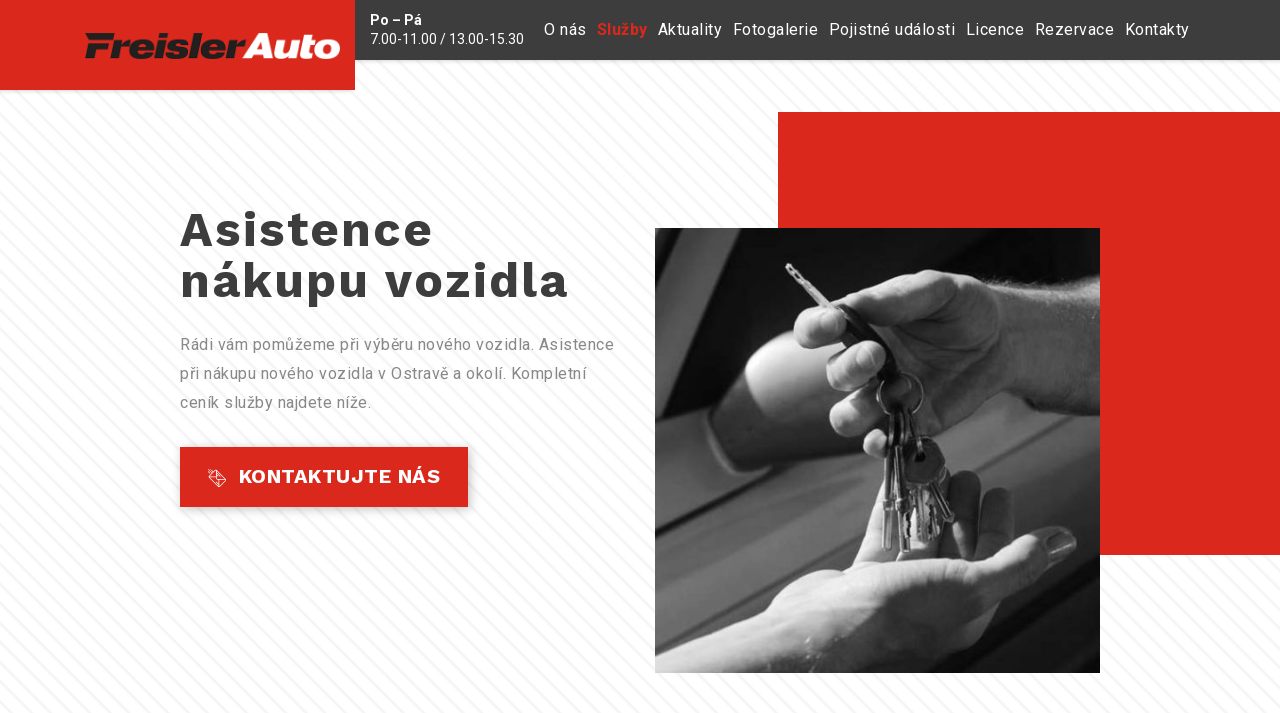

--- FILE ---
content_type: text/html; charset=UTF-8
request_url: https://freislerauto.cz/sluzby/asistence-nakupu-vozidla/
body_size: 53608
content:
<!DOCTYPE html>
<html lang="cs">
<head>
	<meta charset="UTF-8">
	<title>Asistence nákupu vozidla | Autofreisler Ostrava | Tým profesionálů | Auto Freisler</title>
<link crossorigin data-rocket-preconnect href="https://unpkg.com" rel="preconnect">
<link crossorigin data-rocket-preconnect href="https://www.google-analytics.com" rel="preconnect">
<link crossorigin data-rocket-preconnect href="https://www.googletagmanager.com" rel="preconnect">
<link crossorigin data-rocket-preconnect href="https://ajax.googleapis.com" rel="preconnect">
<link crossorigin data-rocket-preconnect href="https://fonts.googleapis.com" rel="preconnect">
<link crossorigin data-rocket-preconnect href="https://cdn.jsdelivr.net" rel="preconnect"><link rel="preload" data-rocket-preload as="image" href="https://freislerauto.cz/wp-content/themes/dootheme/dist/svg/pattern-stripes.svg" fetchpriority="high">

	<meta http-equiv="X-UA-Compatible" content="IE=edge,chrome=1">
	<meta name="viewport" content="width=device-width, initial-scale=1, shrink-to-fit=no">
	<meta name="web_author" content="Ondřej Šeliga, https://seliga.cz">

	<meta name='robots' content='index, follow, max-image-preview:large, max-snippet:-1, max-video-preview:-1' />

<!-- Google Tag Manager for WordPress by gtm4wp.com -->
<script data-cfasync="false" data-pagespeed-no-defer>
	var gtm4wp_datalayer_name = "dataLayer";
	var dataLayer = dataLayer || [];
</script>
<!-- End Google Tag Manager for WordPress by gtm4wp.com -->
	<!-- This site is optimized with the Yoast SEO plugin v26.7 - https://yoast.com/wordpress/plugins/seo/ -->
	<meta name="description" content="Rádi vám pomůžeme při výběru nového vozidla tak, aby splňovalo veškerá kritéria. Profesionální přístup při asistenci koupi nového automobilu." />
	<link rel="canonical" href="https://freislerauto.cz/sluzby/asistence-nakupu-vozidla/" />
	<meta property="og:locale" content="cs_CZ" />
	<meta property="og:type" content="article" />
	<meta property="og:title" content="Asistence nákupu vozidla | Autofreisler Ostrava | Tým profesionálů" />
	<meta property="og:description" content="Rádi vám pomůžeme při výběru nového vozidla tak, aby splňovalo veškerá kritéria. Profesionální přístup při asistenci koupi nového automobilu." />
	<meta property="og:url" content="https://freislerauto.cz/sluzby/asistence-nakupu-vozidla/" />
	<meta property="og:site_name" content="Auto Freisler" />
	<meta property="article:publisher" content="https://www.facebook.com/AutoFreisler/" />
	<meta property="article:modified_time" content="2024-03-11T13:17:55+00:00" />
	<meta property="og:image" content="https://freislerauto.cz/wp-content/uploads/2019/10/autobazar.jpg" />
	<meta property="og:image:width" content="526" />
	<meta property="og:image:height" content="526" />
	<meta property="og:image:type" content="image/jpeg" />
	<meta name="twitter:card" content="summary_large_image" />
	<meta name="twitter:label1" content="Odhadovaná doba čtení" />
	<meta name="twitter:data1" content="2 minuty" />
	<script type="application/ld+json" class="yoast-schema-graph">{"@context":"https://schema.org","@graph":[{"@type":"WebPage","@id":"https://freislerauto.cz/sluzby/asistence-nakupu-vozidla/","url":"https://freislerauto.cz/sluzby/asistence-nakupu-vozidla/","name":"Asistence nákupu vozidla | Autofreisler Ostrava | Tým profesionálů","isPartOf":{"@id":"https://freislerauto.cz/#website"},"primaryImageOfPage":{"@id":"https://freislerauto.cz/sluzby/asistence-nakupu-vozidla/#primaryimage"},"image":{"@id":"https://freislerauto.cz/sluzby/asistence-nakupu-vozidla/#primaryimage"},"thumbnailUrl":"https://freislerauto.cz/wp-content/uploads/2019/10/autobazar.jpg","datePublished":"2019-10-24T12:11:53+00:00","dateModified":"2024-03-11T13:17:55+00:00","description":"Rádi vám pomůžeme při výběru nového vozidla tak, aby splňovalo veškerá kritéria. Profesionální přístup při asistenci koupi nového automobilu.","breadcrumb":{"@id":"https://freislerauto.cz/sluzby/asistence-nakupu-vozidla/#breadcrumb"},"inLanguage":"cs","potentialAction":[{"@type":"ReadAction","target":["https://freislerauto.cz/sluzby/asistence-nakupu-vozidla/"]}]},{"@type":"ImageObject","inLanguage":"cs","@id":"https://freislerauto.cz/sluzby/asistence-nakupu-vozidla/#primaryimage","url":"https://freislerauto.cz/wp-content/uploads/2019/10/autobazar.jpg","contentUrl":"https://freislerauto.cz/wp-content/uploads/2019/10/autobazar.jpg","width":526,"height":526},{"@type":"BreadcrumbList","@id":"https://freislerauto.cz/sluzby/asistence-nakupu-vozidla/#breadcrumb","itemListElement":[{"@type":"ListItem","position":1,"name":"Domů","item":"https://freislerauto.cz/"},{"@type":"ListItem","position":2,"name":"Služba","item":"https://freislerauto.cz/sluzby/"},{"@type":"ListItem","position":3,"name":"Asistence nákupu vozidla"}]},{"@type":"WebSite","@id":"https://freislerauto.cz/#website","url":"https://freislerauto.cz/","name":"Auto Freisler","description":"S úsměvem rovnou k nám","publisher":{"@id":"https://freislerauto.cz/#organization"},"potentialAction":[{"@type":"SearchAction","target":{"@type":"EntryPoint","urlTemplate":"https://freislerauto.cz/?s={search_term_string}"},"query-input":{"@type":"PropertyValueSpecification","valueRequired":true,"valueName":"search_term_string"}}],"inLanguage":"cs"},{"@type":"Organization","@id":"https://freislerauto.cz/#organization","name":"Auto Freisler","url":"https://freislerauto.cz/","logo":{"@type":"ImageObject","inLanguage":"cs","@id":"https://freislerauto.cz/#/schema/logo/image/","url":"https://freislerauto.cz/wp-content/uploads/2019/11/autofreisler.svg","contentUrl":"https://freislerauto.cz/wp-content/uploads/2019/11/autofreisler.svg","width":1,"height":1,"caption":"Auto Freisler"},"image":{"@id":"https://freislerauto.cz/#/schema/logo/image/"},"sameAs":["https://www.facebook.com/AutoFreisler/","https://www.instagram.com/auto_freisler/"]}]}</script>
	<!-- / Yoast SEO plugin. -->



<style id='wp-img-auto-sizes-contain-inline-css' type='text/css'>
img:is([sizes=auto i],[sizes^="auto," i]){contain-intrinsic-size:3000px 1500px}
/*# sourceURL=wp-img-auto-sizes-contain-inline-css */
</style>
<style id='wp-block-library-inline-css' type='text/css'>
:root{--wp-block-synced-color:#7a00df;--wp-block-synced-color--rgb:122,0,223;--wp-bound-block-color:var(--wp-block-synced-color);--wp-editor-canvas-background:#ddd;--wp-admin-theme-color:#007cba;--wp-admin-theme-color--rgb:0,124,186;--wp-admin-theme-color-darker-10:#006ba1;--wp-admin-theme-color-darker-10--rgb:0,107,160.5;--wp-admin-theme-color-darker-20:#005a87;--wp-admin-theme-color-darker-20--rgb:0,90,135;--wp-admin-border-width-focus:2px}@media (min-resolution:192dpi){:root{--wp-admin-border-width-focus:1.5px}}.wp-element-button{cursor:pointer}:root .has-very-light-gray-background-color{background-color:#eee}:root .has-very-dark-gray-background-color{background-color:#313131}:root .has-very-light-gray-color{color:#eee}:root .has-very-dark-gray-color{color:#313131}:root .has-vivid-green-cyan-to-vivid-cyan-blue-gradient-background{background:linear-gradient(135deg,#00d084,#0693e3)}:root .has-purple-crush-gradient-background{background:linear-gradient(135deg,#34e2e4,#4721fb 50%,#ab1dfe)}:root .has-hazy-dawn-gradient-background{background:linear-gradient(135deg,#faaca8,#dad0ec)}:root .has-subdued-olive-gradient-background{background:linear-gradient(135deg,#fafae1,#67a671)}:root .has-atomic-cream-gradient-background{background:linear-gradient(135deg,#fdd79a,#004a59)}:root .has-nightshade-gradient-background{background:linear-gradient(135deg,#330968,#31cdcf)}:root .has-midnight-gradient-background{background:linear-gradient(135deg,#020381,#2874fc)}:root{--wp--preset--font-size--normal:16px;--wp--preset--font-size--huge:42px}.has-regular-font-size{font-size:1em}.has-larger-font-size{font-size:2.625em}.has-normal-font-size{font-size:var(--wp--preset--font-size--normal)}.has-huge-font-size{font-size:var(--wp--preset--font-size--huge)}.has-text-align-center{text-align:center}.has-text-align-left{text-align:left}.has-text-align-right{text-align:right}.has-fit-text{white-space:nowrap!important}#end-resizable-editor-section{display:none}.aligncenter{clear:both}.items-justified-left{justify-content:flex-start}.items-justified-center{justify-content:center}.items-justified-right{justify-content:flex-end}.items-justified-space-between{justify-content:space-between}.screen-reader-text{border:0;clip-path:inset(50%);height:1px;margin:-1px;overflow:hidden;padding:0;position:absolute;width:1px;word-wrap:normal!important}.screen-reader-text:focus{background-color:#ddd;clip-path:none;color:#444;display:block;font-size:1em;height:auto;left:5px;line-height:normal;padding:15px 23px 14px;text-decoration:none;top:5px;width:auto;z-index:100000}html :where(.has-border-color){border-style:solid}html :where([style*=border-top-color]){border-top-style:solid}html :where([style*=border-right-color]){border-right-style:solid}html :where([style*=border-bottom-color]){border-bottom-style:solid}html :where([style*=border-left-color]){border-left-style:solid}html :where([style*=border-width]){border-style:solid}html :where([style*=border-top-width]){border-top-style:solid}html :where([style*=border-right-width]){border-right-style:solid}html :where([style*=border-bottom-width]){border-bottom-style:solid}html :where([style*=border-left-width]){border-left-style:solid}html :where(img[class*=wp-image-]){height:auto;max-width:100%}:where(figure){margin:0 0 1em}html :where(.is-position-sticky){--wp-admin--admin-bar--position-offset:var(--wp-admin--admin-bar--height,0px)}@media screen and (max-width:600px){html :where(.is-position-sticky){--wp-admin--admin-bar--position-offset:0px}}

/*# sourceURL=wp-block-library-inline-css */
</style><style id='wp-block-paragraph-inline-css' type='text/css'>
.is-small-text{font-size:.875em}.is-regular-text{font-size:1em}.is-large-text{font-size:2.25em}.is-larger-text{font-size:3em}.has-drop-cap:not(:focus):first-letter{float:left;font-size:8.4em;font-style:normal;font-weight:100;line-height:.68;margin:.05em .1em 0 0;text-transform:uppercase}body.rtl .has-drop-cap:not(:focus):first-letter{float:none;margin-left:.1em}p.has-drop-cap.has-background{overflow:hidden}:root :where(p.has-background){padding:1.25em 2.375em}:where(p.has-text-color:not(.has-link-color)) a{color:inherit}p.has-text-align-left[style*="writing-mode:vertical-lr"],p.has-text-align-right[style*="writing-mode:vertical-rl"]{rotate:180deg}
/*# sourceURL=https://freislerauto.cz/wp-includes/blocks/paragraph/style.min.css */
</style>
<style id='global-styles-inline-css' type='text/css'>
:root{--wp--preset--aspect-ratio--square: 1;--wp--preset--aspect-ratio--4-3: 4/3;--wp--preset--aspect-ratio--3-4: 3/4;--wp--preset--aspect-ratio--3-2: 3/2;--wp--preset--aspect-ratio--2-3: 2/3;--wp--preset--aspect-ratio--16-9: 16/9;--wp--preset--aspect-ratio--9-16: 9/16;--wp--preset--color--black: #000000;--wp--preset--color--cyan-bluish-gray: #abb8c3;--wp--preset--color--white: #ffffff;--wp--preset--color--pale-pink: #f78da7;--wp--preset--color--vivid-red: #cf2e2e;--wp--preset--color--luminous-vivid-orange: #ff6900;--wp--preset--color--luminous-vivid-amber: #fcb900;--wp--preset--color--light-green-cyan: #7bdcb5;--wp--preset--color--vivid-green-cyan: #00d084;--wp--preset--color--pale-cyan-blue: #8ed1fc;--wp--preset--color--vivid-cyan-blue: #0693e3;--wp--preset--color--vivid-purple: #9b51e0;--wp--preset--gradient--vivid-cyan-blue-to-vivid-purple: linear-gradient(135deg,rgb(6,147,227) 0%,rgb(155,81,224) 100%);--wp--preset--gradient--light-green-cyan-to-vivid-green-cyan: linear-gradient(135deg,rgb(122,220,180) 0%,rgb(0,208,130) 100%);--wp--preset--gradient--luminous-vivid-amber-to-luminous-vivid-orange: linear-gradient(135deg,rgb(252,185,0) 0%,rgb(255,105,0) 100%);--wp--preset--gradient--luminous-vivid-orange-to-vivid-red: linear-gradient(135deg,rgb(255,105,0) 0%,rgb(207,46,46) 100%);--wp--preset--gradient--very-light-gray-to-cyan-bluish-gray: linear-gradient(135deg,rgb(238,238,238) 0%,rgb(169,184,195) 100%);--wp--preset--gradient--cool-to-warm-spectrum: linear-gradient(135deg,rgb(74,234,220) 0%,rgb(151,120,209) 20%,rgb(207,42,186) 40%,rgb(238,44,130) 60%,rgb(251,105,98) 80%,rgb(254,248,76) 100%);--wp--preset--gradient--blush-light-purple: linear-gradient(135deg,rgb(255,206,236) 0%,rgb(152,150,240) 100%);--wp--preset--gradient--blush-bordeaux: linear-gradient(135deg,rgb(254,205,165) 0%,rgb(254,45,45) 50%,rgb(107,0,62) 100%);--wp--preset--gradient--luminous-dusk: linear-gradient(135deg,rgb(255,203,112) 0%,rgb(199,81,192) 50%,rgb(65,88,208) 100%);--wp--preset--gradient--pale-ocean: linear-gradient(135deg,rgb(255,245,203) 0%,rgb(182,227,212) 50%,rgb(51,167,181) 100%);--wp--preset--gradient--electric-grass: linear-gradient(135deg,rgb(202,248,128) 0%,rgb(113,206,126) 100%);--wp--preset--gradient--midnight: linear-gradient(135deg,rgb(2,3,129) 0%,rgb(40,116,252) 100%);--wp--preset--font-size--small: 13px;--wp--preset--font-size--medium: 20px;--wp--preset--font-size--large: 36px;--wp--preset--font-size--x-large: 42px;--wp--preset--spacing--20: 0.44rem;--wp--preset--spacing--30: 0.67rem;--wp--preset--spacing--40: 1rem;--wp--preset--spacing--50: 1.5rem;--wp--preset--spacing--60: 2.25rem;--wp--preset--spacing--70: 3.38rem;--wp--preset--spacing--80: 5.06rem;--wp--preset--shadow--natural: 6px 6px 9px rgba(0, 0, 0, 0.2);--wp--preset--shadow--deep: 12px 12px 50px rgba(0, 0, 0, 0.4);--wp--preset--shadow--sharp: 6px 6px 0px rgba(0, 0, 0, 0.2);--wp--preset--shadow--outlined: 6px 6px 0px -3px rgb(255, 255, 255), 6px 6px rgb(0, 0, 0);--wp--preset--shadow--crisp: 6px 6px 0px rgb(0, 0, 0);}:where(.is-layout-flex){gap: 0.5em;}:where(.is-layout-grid){gap: 0.5em;}body .is-layout-flex{display: flex;}.is-layout-flex{flex-wrap: wrap;align-items: center;}.is-layout-flex > :is(*, div){margin: 0;}body .is-layout-grid{display: grid;}.is-layout-grid > :is(*, div){margin: 0;}:where(.wp-block-columns.is-layout-flex){gap: 2em;}:where(.wp-block-columns.is-layout-grid){gap: 2em;}:where(.wp-block-post-template.is-layout-flex){gap: 1.25em;}:where(.wp-block-post-template.is-layout-grid){gap: 1.25em;}.has-black-color{color: var(--wp--preset--color--black) !important;}.has-cyan-bluish-gray-color{color: var(--wp--preset--color--cyan-bluish-gray) !important;}.has-white-color{color: var(--wp--preset--color--white) !important;}.has-pale-pink-color{color: var(--wp--preset--color--pale-pink) !important;}.has-vivid-red-color{color: var(--wp--preset--color--vivid-red) !important;}.has-luminous-vivid-orange-color{color: var(--wp--preset--color--luminous-vivid-orange) !important;}.has-luminous-vivid-amber-color{color: var(--wp--preset--color--luminous-vivid-amber) !important;}.has-light-green-cyan-color{color: var(--wp--preset--color--light-green-cyan) !important;}.has-vivid-green-cyan-color{color: var(--wp--preset--color--vivid-green-cyan) !important;}.has-pale-cyan-blue-color{color: var(--wp--preset--color--pale-cyan-blue) !important;}.has-vivid-cyan-blue-color{color: var(--wp--preset--color--vivid-cyan-blue) !important;}.has-vivid-purple-color{color: var(--wp--preset--color--vivid-purple) !important;}.has-black-background-color{background-color: var(--wp--preset--color--black) !important;}.has-cyan-bluish-gray-background-color{background-color: var(--wp--preset--color--cyan-bluish-gray) !important;}.has-white-background-color{background-color: var(--wp--preset--color--white) !important;}.has-pale-pink-background-color{background-color: var(--wp--preset--color--pale-pink) !important;}.has-vivid-red-background-color{background-color: var(--wp--preset--color--vivid-red) !important;}.has-luminous-vivid-orange-background-color{background-color: var(--wp--preset--color--luminous-vivid-orange) !important;}.has-luminous-vivid-amber-background-color{background-color: var(--wp--preset--color--luminous-vivid-amber) !important;}.has-light-green-cyan-background-color{background-color: var(--wp--preset--color--light-green-cyan) !important;}.has-vivid-green-cyan-background-color{background-color: var(--wp--preset--color--vivid-green-cyan) !important;}.has-pale-cyan-blue-background-color{background-color: var(--wp--preset--color--pale-cyan-blue) !important;}.has-vivid-cyan-blue-background-color{background-color: var(--wp--preset--color--vivid-cyan-blue) !important;}.has-vivid-purple-background-color{background-color: var(--wp--preset--color--vivid-purple) !important;}.has-black-border-color{border-color: var(--wp--preset--color--black) !important;}.has-cyan-bluish-gray-border-color{border-color: var(--wp--preset--color--cyan-bluish-gray) !important;}.has-white-border-color{border-color: var(--wp--preset--color--white) !important;}.has-pale-pink-border-color{border-color: var(--wp--preset--color--pale-pink) !important;}.has-vivid-red-border-color{border-color: var(--wp--preset--color--vivid-red) !important;}.has-luminous-vivid-orange-border-color{border-color: var(--wp--preset--color--luminous-vivid-orange) !important;}.has-luminous-vivid-amber-border-color{border-color: var(--wp--preset--color--luminous-vivid-amber) !important;}.has-light-green-cyan-border-color{border-color: var(--wp--preset--color--light-green-cyan) !important;}.has-vivid-green-cyan-border-color{border-color: var(--wp--preset--color--vivid-green-cyan) !important;}.has-pale-cyan-blue-border-color{border-color: var(--wp--preset--color--pale-cyan-blue) !important;}.has-vivid-cyan-blue-border-color{border-color: var(--wp--preset--color--vivid-cyan-blue) !important;}.has-vivid-purple-border-color{border-color: var(--wp--preset--color--vivid-purple) !important;}.has-vivid-cyan-blue-to-vivid-purple-gradient-background{background: var(--wp--preset--gradient--vivid-cyan-blue-to-vivid-purple) !important;}.has-light-green-cyan-to-vivid-green-cyan-gradient-background{background: var(--wp--preset--gradient--light-green-cyan-to-vivid-green-cyan) !important;}.has-luminous-vivid-amber-to-luminous-vivid-orange-gradient-background{background: var(--wp--preset--gradient--luminous-vivid-amber-to-luminous-vivid-orange) !important;}.has-luminous-vivid-orange-to-vivid-red-gradient-background{background: var(--wp--preset--gradient--luminous-vivid-orange-to-vivid-red) !important;}.has-very-light-gray-to-cyan-bluish-gray-gradient-background{background: var(--wp--preset--gradient--very-light-gray-to-cyan-bluish-gray) !important;}.has-cool-to-warm-spectrum-gradient-background{background: var(--wp--preset--gradient--cool-to-warm-spectrum) !important;}.has-blush-light-purple-gradient-background{background: var(--wp--preset--gradient--blush-light-purple) !important;}.has-blush-bordeaux-gradient-background{background: var(--wp--preset--gradient--blush-bordeaux) !important;}.has-luminous-dusk-gradient-background{background: var(--wp--preset--gradient--luminous-dusk) !important;}.has-pale-ocean-gradient-background{background: var(--wp--preset--gradient--pale-ocean) !important;}.has-electric-grass-gradient-background{background: var(--wp--preset--gradient--electric-grass) !important;}.has-midnight-gradient-background{background: var(--wp--preset--gradient--midnight) !important;}.has-small-font-size{font-size: var(--wp--preset--font-size--small) !important;}.has-medium-font-size{font-size: var(--wp--preset--font-size--medium) !important;}.has-large-font-size{font-size: var(--wp--preset--font-size--large) !important;}.has-x-large-font-size{font-size: var(--wp--preset--font-size--x-large) !important;}
/*# sourceURL=global-styles-inline-css */
</style>

<style id='classic-theme-styles-inline-css' type='text/css'>
/*! This file is auto-generated */
.wp-block-button__link{color:#fff;background-color:#32373c;border-radius:9999px;box-shadow:none;text-decoration:none;padding:calc(.667em + 2px) calc(1.333em + 2px);font-size:1.125em}.wp-block-file__button{background:#32373c;color:#fff;text-decoration:none}
/*# sourceURL=/wp-includes/css/classic-themes.min.css */
</style>


		<!-- GA Google Analytics @ https://m0n.co/ga -->
		<script async src="https://www.googletagmanager.com/gtag/js?id=UA-155260143-1"></script>
		<script>
			window.dataLayer = window.dataLayer || [];
			function gtag(){dataLayer.push(arguments);}
			gtag('js', new Date());
			gtag('config', 'UA-155260143-1');
		</script>

	
<!-- Google Tag Manager for WordPress by gtm4wp.com -->
<!-- GTM Container placement set to footer -->
<script data-cfasync="false" data-pagespeed-no-defer type="text/javascript">
	var dataLayer_content = {"pagePostType":"service","pagePostType2":"single-service","pagePostAuthor":"Tereza Benešová"};
	dataLayer.push( dataLayer_content );
</script>
<script data-cfasync="false" data-pagespeed-no-defer type="text/javascript">
(function(w,d,s,l,i){w[l]=w[l]||[];w[l].push({'gtm.start':
new Date().getTime(),event:'gtm.js'});var f=d.getElementsByTagName(s)[0],
j=d.createElement(s),dl=l!='dataLayer'?'&l='+l:'';j.async=true;j.src=
'//www.googletagmanager.com/gtm.js?id='+i+dl;f.parentNode.insertBefore(j,f);
})(window,document,'script','dataLayer','GTM-NDP6S5V');
</script>
<!-- End Google Tag Manager for WordPress by gtm4wp.com -->	<script>
		WebFontConfig = {
			google: {
				families: [
					'Roboto:400,500,700:latin-ext',
					'Work+Sans:500,600,700:latin-ext'
				]
			}
		};
	</script>
	<script src="https://ajax.googleapis.com/ajax/libs/webfont/1.6.26/webfont.js" async defer></script>
			<style>
			@import url(/wp-content/themes/dootheme/dist/min/css/vendor/wa-mediabox.min.css);:root{--blue:#007bff;--indigo:#6610f2;--purple:#6f42c1;--pink:#e83e8c;--red:#da291c;--orange:#fd7e14;--yellow:#ffc107;--green:#28a745;--teal:#20c997;--cyan:#17a2b8;--white:#fff;--gray:#777;--gray-dark:#3d3d3d;--primary:#da291c;--secondary:#3d3d3d;--success:#28a745;--info:#17a2b8;--warning:#ffc107;--danger:#da291c;--light:#fff;--dark:#3d3d3d;--breakpoint-xs:0;--breakpoint-sm:576px;--breakpoint-md:768px;--breakpoint-lg:992px;--breakpoint-xl:1200px;--breakpoint-xxl:1500px;--font-family-sans-serif:"Roboto",sans-serif;--font-family-monospace:SFMono-Regular,Menlo,Monaco,Consolas,"Liberation Mono","Courier New",monospace}*,:after,:before{box-sizing:border-box}html{font-family:sans-serif;line-height:1.15;-webkit-text-size-adjust:100%}article,header,nav,section{display:block}body{margin:0;font-family:Roboto,sans-serif;font-size:1rem;font-weight:400;line-height:1.8125;color:#3d3d3d;text-align:left;background-color:#f5f5f5}h1,h2,h3{margin-bottom:.5rem}h1,h2,h3,p{margin-top:0}p,ul{margin-bottom:1rem}ul{margin-top:0}strong{font-weight:bolder}a{color:#da291c;text-decoration:none;background-color:transparent}img{border-style:none}img,svg{vertical-align:middle}svg{overflow:hidden}label{display:inline-block;margin-bottom:.5rem}button{border-radius:0}button,input,textarea{margin:0;font-family:inherit;font-size:inherit;line-height:inherit}button,input{overflow:visible}button{text-transform:none}[type=button],[type=submit],button{-webkit-appearance:button}[type=button]::-moz-focus-inner,[type=submit]::-moz-focus-inner,button::-moz-focus-inner{padding:0;border-style:none}input[type=checkbox]{box-sizing:border-box;padding:0}textarea{overflow:auto;resize:vertical}::-webkit-file-upload-button{font:inherit;-webkit-appearance:button}.h1,.h2,.h3,.h4,h1,h2,h3{margin-bottom:.5rem;font-family:Work Sans,sans-serif;font-weight:700;line-height:1.0833}.h1,h1{font-size:3rem}@media (max-width:1200px){.h1,h1{font-size:calc(1.425rem + 2.1vw)}}.h2,h2{font-size:1.5rem}@media (max-width:1200px){.h2,h2{font-size:calc(1.275rem + .3vw)}}.h3,h3{font-size:1.375rem}@media (max-width:1200px){.h3,h3{font-size:calc(1.2625rem + .15vw)}}.h4{font-size:1.25rem}.list-unstyled{padding-left:0;list-style:none}.img-fluid{max-width:100%;height:auto}.container{width:100%;padding-right:15px;padding-left:15px;margin-right:auto;margin-left:auto}@media (min-width:576px){.container{max-width:540px}}@media (min-width:768px){.container{max-width:720px}}@media (min-width:992px){.container{max-width:960px}}@media (min-width:1200px){.container{max-width:1140px}}.row{display:flex;flex-wrap:wrap;margin-right:-15px;margin-left:-15px}.no-gutters{margin-right:0;margin-left:0}.no-gutters>.col,.no-gutters>[class*=col-]{padding-right:0;padding-left:0}.col,.col-8,.col-lg-3,.col-lg-6,.col-md-7,.col-sm-6,.col-xl-5,.col-xxl-4,.col-xxl-10{position:relative;width:100%;padding-right:15px;padding-left:15px}.col{flex-basis:0;flex-grow:1;max-width:100%}.col-8{flex:0 0 66.66666667%;max-width:66.66666667%}@media (min-width:576px){.col-sm-6{flex:0 0 50%;max-width:50%}}@media (min-width:768px){.col-md-7{flex:0 0 58.33333333%;max-width:58.33333333%}}@media (min-width:992px){.col-lg-3{flex:0 0 25%;max-width:25%}.col-lg-6{flex:0 0 50%;max-width:50%}}@media (min-width:1200px){.col-xl-5{flex:0 0 41.66666667%;max-width:41.66666667%}.offset-xl-1{margin-left:8.33333333%}}.form-control{display:block;width:100%;height:calc(1.8125em + 2.75rem);padding:1.375rem 0;font-size:1rem;font-weight:400;line-height:1.8125;color:#4a4a4a;background-color:transparent;background-clip:padding-box;border:0 solid #bfbfbf;border-radius:0}.form-control::-ms-expand{background-color:transparent;border:0}.form-control::-webkit-input-placeholder{color:#888;opacity:1}.form-control::-moz-placeholder{color:#888;opacity:1}.form-control::-ms-input-placeholder{color:#888;opacity:1}textarea.form-control{height:auto}.form-group{margin-bottom:1.5rem}.form-check{position:relative;display:block;padding-left:1.25rem}.form-check-input{position:absolute;margin-top:.3rem;margin-left:-1.25rem}.form-check-label{margin-bottom:0}.btn{display:inline-block;font-weight:400;color:#3d3d3d;text-align:center;vertical-align:middle;background-color:transparent;border:0 solid transparent;padding:.5625rem .8125rem;font-size:1rem;line-height:1.8125;border-radius:0}.btn-primary{color:#fff;background-color:#da291c;border-color:#da291c}.btn-lg{padding:.5rem 1rem;font-size:1.125rem;line-height:1.5909;border-radius:0}.fade:not(.show){opacity:0}.modal{position:fixed;top:0;left:0;z-index:1050;display:none;width:100%;height:100%;overflow:hidden;outline:0}.modal-dialog{position:relative;width:auto;margin:.5rem}.modal.fade .modal-dialog{transform:translateY(-50px)}.modal-content{position:relative;display:flex;flex-direction:column;width:100%;background-color:#fff;background-clip:padding-box;border:1px solid rgba(0,0,0,.2);outline:0}.modal-header{display:flex;align-items:flex-start;justify-content:space-between;padding:1rem;border-bottom:1px solid #eaeaea}.modal-title{margin-bottom:0;line-height:1.8125}.modal-body{position:relative;flex:1 1 auto;padding:1rem}.modal-footer{display:flex;flex-wrap:wrap;align-items:center;justify-content:flex-end;padding:.75rem;border-top:1px solid #eaeaea}.modal-footer>*{margin:.25rem}@media (min-width:576px){.modal-dialog{max-width:600px;margin:1.75rem auto}}.bg-primary{background-color:#da291c!important}.bg-secondary{background-color:#3d3d3d!important}.bg-white{background-color:#fff!important}.d-block{display:block!important}.d-flex{display:flex!important}@media (min-width:992px){.d-lg-none{display:none!important}}.justify-content-end{justify-content:flex-end!important}.justify-content-center{justify-content:center!important}.align-items-center{align-items:center!important}.overflow-hidden{overflow:hidden!important}.position-relative{position:relative!important}.h-100{height:100%!important}.mb-0{margin-bottom:0!important}.ml-2{margin-left:.5rem!important}.mt-4{margin-top:1.5rem!important}.mb-4{margin-bottom:1.5rem!important}.px-2{padding-right:.5rem!important}.pb-2{padding-bottom:.5rem!important}.px-2{padding-left:.5rem!important}.py-3{padding-top:1rem!important}.px-3{padding-right:1rem!important}.pb-3,.py-3{padding-bottom:1rem!important}.px-3{padding-left:1rem!important}.pt-4{padding-top:1.5rem!important}.pb-4{padding-bottom:1.5rem!important}.py-5{padding-top:3rem!important}.pb-5,.py-5{padding-bottom:3rem!important}@media (min-width:576px){.px-sm-1{padding-right:.25rem!important;padding-left:.25rem!important}.px-sm-3{padding-right:1rem!important;padding-left:1rem!important}.px-sm-4{padding-right:1.5rem!important;padding-left:1.5rem!important}}@media (min-width:768px){.px-md-4{padding-right:1.5rem!important;padding-left:1.5rem!important}}@media (min-width:992px){.mt-lg-0{margin-top:0!important}.mt-lg-5{margin-top:3rem!important}.pl-lg-0{padding-left:0!important}.px-lg-4{padding-right:1.5rem!important;padding-left:1.5rem!important}}@media (min-width:1200px){.pr-xl-5,.px-xl-5{padding-right:3rem!important}.pl-xl-5,.px-xl-5{padding-left:3rem!important}}.text-right{text-align:right!important}.text-center{text-align:center!important}@media (min-width:992px){.text-lg-left{text-align:left!important}}.text-uppercase{text-transform:uppercase!important}.font-weight-bold{font-weight:700!important}.text-white{color:#fff!important}.text-primary{color:#da291c!important}.hamburger{padding:0;display:inline-block;font:inherit;color:inherit;text-transform:none;background-color:transparent;border:0;margin:0;overflow:visible}.hamburger-box{width:35px;height:21px;display:inline-block;position:relative}.hamburger-inner{display:block;top:50%;margin-top:-1.5px}.hamburger-inner,.hamburger-inner:after,.hamburger-inner:before{width:35px;height:3px;background-color:#fff;border-radius:0;position:absolute}.hamburger-inner:after,.hamburger-inner:before{content:"";display:block}.hamburger-inner:before{top:-9px}.hamburger-inner:after{bottom:-9px}.bg-stripes{background:#fff url(/wp-content/themes/dootheme/dist/svg/pattern-stripes.svg) repeat 50%}.bg-primary-015{background:rgba(218,41,28,.15)}.box-shadow{box-shadow:2px 2px 10px 0 rgba(0,0,0,.24)}svg{max-width:100%;height:auto}.overflow-hidden{overflow:hidden}@media (min-width:576px){.col-stretchLeft,.col-stretchRight{position:relative}.col-stretchLeft:before,.col-stretchRight:before{content:"";position:absolute;top:0;bottom:0;width:calc((100vw - 540px) / 2);background:inherit}.col-stretchLeft:before{right:100%}.col-stretchRight:before{left:100%}}@media (min-width:768px){.col-stretchLeft,.col-stretchRight{position:relative}.col-stretchLeft:before,.col-stretchRight:before{content:"";position:absolute;top:0;bottom:0;width:calc((100vw - 720px) / 2);background:inherit}.col-stretchLeft:before{right:100%}.col-stretchRight:before{left:100%}}@media (min-width:992px){.col-stretchLeft,.col-stretchRight{position:relative}.col-stretchLeft:before,.col-stretchRight:before{content:"";position:absolute;top:0;bottom:0;width:calc((100vw - 960px) / 2);background:inherit}.col-stretchLeft:before{right:100%}.col-stretchRight:before{left:100%}}@media (min-width:1200px){.col-stretchLeft,.col-stretchRight{position:relative}.col-stretchLeft:before,.col-stretchRight:before{content:"";position:absolute;top:0;bottom:0;width:calc((100vw - 1140px) / 2);background:inherit}.col-stretchLeft:before{right:100%}.col-stretchRight:before{left:100%}}body,html{scroll-behavior:smooth}.lazyloaded{opacity:0;will-change:opacity}@media (min-width:992px){.redBgElement{background:#da291c;height:443px;width:calc((100vw - 960px - 30px) / 2 + 80px * 6 - 138px + 30px / 2);position:absolute;top:-92px;left:138px}}.font-size-lg{font-size:1.125rem}.line-height-xl{line-height:1.375!important}.font-family-headings{font-family:Work Sans,sans-serif}.h1,h1{letter-spacing:2px}.content p,.h2,.h3,.h4,h2,h3{letter-spacing:.5px}.content p{color:#888;margin-bottom:1.875rem}.content--strongPrimary strong{color:#da291c}.hamburger{line-height:1}.btn{display:inline-flex;align-items:center;gap:.5rem;letter-spacing:.5px;font-weight:500}.btn svg{width:auto;height:1em}.btn svg path{fill:currentColor}.btn-outline{border:none;border-radius:0;background:transparent;color:#000;text-transform:uppercase;font-weight:500;letter-spacing:.5px;position:relative;z-index:1;padding:7px 0 6px;line-height:1.15;font-size:1rem;will-change:color}.btn-outline:before{content:"";display:block;position:absolute;bottom:0;left:0;right:0;z-index:-1;height:2px;background:#da291c;will-change:height,left,right}.form-control{border-bottom:2px solid;letter-spacing:.5px}.form-control--gray{border-color:#eaeaea}.form-group.text-center .form-control{text-align:center}.navbar{height:60px;top:0;position:sticky;z-index:1020;box-shadow:0 0 5px 0 rgba(0,0,0,.24)}.navbar__logo img{max-height:50px;width:auto}.navbar__logoCol{z-index:1022}.navbar__logoCol,.navbar__logoCol:before{box-shadow:-5px 0 5px 0 rgba(0,0,0,.24)}.navbar__open{display:none;font-size:.875rem;line-height:1.375;flex:0 0 auto;padding-right:15px}.navbar__open p{margin-bottom:0}@media (min-width:576px){.navbar__logoCol{margin-bottom:-30px}.navbar__open{display:block}}@media (min-width:992px){.navbar__open{display:none}}@media (min-width:992px) and (max-width:1199.98px){.navbar__logoCol{padding-left:0}}@media (min-width:1200px){.navbar__open{padding-left:15px;display:block}}.topMenu{letter-spacing:.5px}.topMenu .menu-item>a{display:inline-block;vertical-align:middle;position:relative;text-align:center;color:#fff;line-height:30px;height:31px}.topMenu .menu-item>a:after{content:"";position:absolute;top:100%;left:5px;right:5px;background:#da291c;height:2px;transform:translateY(8px);opacity:0;will-change:transform,opacity}.topMenu .menu-item>a>span{display:inline-block;height:100%;overflow:hidden;padding:0 5px}.topMenu .menu-item>a>span>span{display:inline-block;height:100%;position:relative;transform:translateY(0);will-change:transform}.topMenu .menu-item>a>span>span:after{content:attr(data-title);font-weight:700;color:#da291c;position:absolute;top:100%;left:-5px;right:-5px}.topMenu .menu-item.current-menu-item>a{text-decoration:none}.topMenu .menu-item.current-menu-item>a>span>span{transform:translateY(-100%)}@media (max-width:991.98px){.topMenu{position:fixed;top:60px;left:100%;right:-100%;bottom:0;z-index:1020;overflow:auto;padding:20px 0 80px;background:rgba(61,61,61,.9);text-align:center;font-size:1.25rem;opacity:0;will-change:opacity,left,right}}@media (max-width:991.98px) and (min-width:576px){.topMenu{padding-top:50px}}@media (max-width:991.98px){.topMenu .menu-item{margin:15px 0}}@media (min-width:992px){.topMenu{flex-grow:1;padding-left:15px}.topMenu__menu{display:flex;justify-content:space-between}.topMenu .menu-item{display:inline-block}.topMenu .menu-item:first-child{margin-left:0}}@media (min-width:1200px){.topMenu{padding-left:0}}		</style>
		<link rel="preload" href="https://freislerauto.cz/wp-content/themes/dootheme/dist/min/css/style.css?v=15" as="style" onload="this.rel='stylesheet'">
		<noscript><link rel="stylesheet" href="https://freislerauto.cz/wp-content/themes/dootheme/dist/min/css/style.css?v=15"></noscript>
		<script>
			!function(e){"use strict";var t=function(t,n,r,o){var i,a=e.document,d=a.createElement("link");if(n)i=n;else{var f=(a.body||a.getElementsByTagName("head")[0]).childNodes;i=f[f.length-1]}var l=a.styleSheets;if(o)for(var s in o)o.hasOwnProperty(s)&&d.setAttribute(s,o[s]);d.rel="stylesheet",d.href=t,d.media="only x",function e(t){if(a.body)return t();setTimeout(function(){e(t)})}(function(){i.parentNode.insertBefore(d,n?i:i.nextSibling)});var u=function(e){for(var t=d.href,n=l.length;n--;)if(l[n].href===t)return e();setTimeout(function(){u(e)})};function c(){d.addEventListener&&d.removeEventListener("load",c),d.media=r||"all"}return d.addEventListener&&d.addEventListener("load",c),d.onloadcssdefined=u,u(c),d};"undefined"!=typeof exports?exports.loadCSS=t:e.loadCSS=t}("undefined"!=typeof global?global:this);
			!function(t){"use strict";t.loadCSS||(t.loadCSS=function(){});var e=loadCSS.relpreload={};if(e.support=function(){var e;try{e=t.document.createElement("link").relList.supports("preload")}catch(t){e=!1}return function(){return e}}(),e.bindMediaToggle=function(t){var e=t.media||"all";function a(){t.addEventListener?t.removeEventListener("load",a):t.attachEvent&&t.detachEvent("onload",a),t.setAttribute("onload",null),t.media=e}t.addEventListener?t.addEventListener("load",a):t.attachEvent&&t.attachEvent("onload",a),setTimeout(function(){t.rel="stylesheet",t.media="only x"}),setTimeout(a,3e3)},e.poly=function(){if(!e.support())for(var a=t.document.getElementsByTagName("link"),n=0;n<a.length;n++){var o=a[n];"preload"!==o.rel||"style"!==o.getAttribute("as")||o.getAttribute("data-loadcss")||(o.setAttribute("data-loadcss",!0),e.bindMediaToggle(o))}},!e.support()){e.poly();var a=t.setInterval(e.poly,500);t.addEventListener?t.addEventListener("load",function(){e.poly(),t.clearInterval(a)}):t.attachEvent&&t.attachEvent("onload",function(){e.poly(),t.clearInterval(a)})}"undefined"!=typeof exports?exports.loadCSS=loadCSS:t.loadCSS=loadCSS}("undefined"!=typeof global?global:this);
		</script>
			<link rel="apple-touch-icon" sizes="180x180" href="https://freislerauto.cz/wp-content/themes/dootheme/dist/img/favicon//apple-touch-icon.png">
	<link rel="icon" type="image/png" sizes="32x32" href="https://freislerauto.cz/wp-content/themes/dootheme/dist/img/favicon//favicon-32x32.png">
	<link rel="icon" type="image/png" sizes="16x16" href="https://freislerauto.cz/wp-content/themes/dootheme/dist/img/favicon//favicon-16x16.png">
	<link rel="manifest" href="https://freislerauto.cz/wp-content/themes/dootheme/dist/img/favicon//site.webmanifest">
	<link rel="mask-icon" href="https://freislerauto.cz/wp-content/themes/dootheme/dist/img/favicon//safari-pinned-tab.svg" color="#da291c">
	<meta name="msapplication-TileColor" content="#ffffff">
	<meta name="theme-color" content="#da291c">
	<style id="rocket-lazyrender-inline-css">[data-wpr-lazyrender] {content-visibility: auto;}</style><meta name="generator" content="WP Rocket 3.19.1.2" data-wpr-features="wpr_preconnect_external_domains wpr_automatic_lazy_rendering wpr_oci wpr_image_dimensions wpr_preload_links wpr_desktop" /></head>
<body class="wp-singular service-template-default single single-service postid-111 wp-theme-dootheme">
	<header class="navbar">
	<div class="container h-100">
		<div class="row h-100">
			<div class="col-8 col-sm-6 col-lg-3 pr-xxl-4 d-flex align-items-center bg-primary text-white col-stretchLeft navbar__logoCol">
				<a href="https://freislerauto.cz" class="d-block navbar__logo">
										<img width="550" height="56" class="img-fluid" src="https://freislerauto.cz/wp-content/themes/dootheme/dist/img/freisler-auto.png" alt="freisler-auto.png">				</a>
			</div>
						<div class="col bg-secondary d-flex align-items-center text-white justify-content-end col-stretchRight pl-lg-0">
				<div class="navbar__open">
	<!DOCTYPE html PUBLIC "-//W3C//DTD HTML 4.0 Transitional//EN" "http://www.w3.org/TR/REC-html40/loose.dtd">
<?xml encoding="utf-8" ?><html><body><p><strong>Po &ndash; P&aacute;<br>
</strong>7.00-11.00 / 13.00-15.30<strong><br>
</strong></p>
</body></html>
</div>				<button type="button" class="navbar__hamburger hamburger hamburger--spin d-lg-none" data-toggle-top-menu aria-label="Menu">
	<div class="hamburger-box">
		<div class="hamburger-inner"></div>
	</div>
</button>

<nav class="topMenu">
	<ul id="menu-hlavni-navigace" class="topMenu__menu list-unstyled mb-0"><li id="menu-item-123" class="menu-item menu-item-type-post_type menu-item-object-page menu-item-123"><a href="https://freislerauto.cz/o-nas/"><span class="topMenu__border"><span class="topMenu__linkText" data-title="O nás">O nás</span></span></a></li>
<li id="menu-item-125" class="menu-item menu-item-type-post_type_archive menu-item-object-service current-menu-item menu-item-125"><a href="https://freislerauto.cz/sluzby/"><span class="topMenu__border"><span class="topMenu__linkText" data-title="Služby">Služby</span></span></a></li>
<li id="menu-item-126" class="menu-item menu-item-type-taxonomy menu-item-object-category menu-item-126"><a href="https://freislerauto.cz/kategorie/aktuality/"><span class="topMenu__border"><span class="topMenu__linkText" data-title="Aktuality">Aktuality</span></span></a></li>
<li id="menu-item-120" class="menu-item menu-item-type-post_type menu-item-object-page menu-item-120"><a href="https://freislerauto.cz/fotogalerie/"><span class="topMenu__border"><span class="topMenu__linkText" data-title="Fotogalerie">Fotogalerie</span></span></a></li>
<li id="menu-item-316" class="menu-item menu-item-type-post_type menu-item-object-page menu-item-316"><a href="https://freislerauto.cz/pojistne-udalosti/"><span class="topMenu__border"><span class="topMenu__linkText" data-title="Pojistné události">Pojistné události</span></span></a></li>
<li id="menu-item-122" class="menu-item menu-item-type-post_type menu-item-object-page menu-item-122"><a href="https://freislerauto.cz/licence/"><span class="topMenu__border"><span class="topMenu__linkText" data-title="Licence">Licence</span></span></a></li>
<li id="menu-item-637" class="menu-item menu-item-type-post_type menu-item-object-page menu-item-637"><a href="https://freislerauto.cz/rezervace-servisu/"><span class="topMenu__border"><span class="topMenu__linkText" data-title="Rezervace">Rezervace</span></span></a></li>
<li id="menu-item-121" class="menu-item menu-item-type-post_type menu-item-object-page menu-item-121"><a href="https://freislerauto.cz/kontakty/"><span class="topMenu__border"><span class="topMenu__linkText" data-title="Kontakty">Kontakty</span></span></a></li>
</ul></nav>			</div>
		</div>
	</div>
</header><header  class="bg-stripes py-5 overflow-hidden">
	<div  class="container py-5 mt-lg-5">
		<div  class="row">
			<div class="col-lg-6 col-xl-5 offset-xl-1 pr-xxl-5" data-rellax-lg>
				<h1 class="mb-4">Asistence nákupu vozidla</h1>
						<article class="content">
			<!DOCTYPE html PUBLIC "-//W3C//DTD HTML 4.0 Transitional//EN" "http://www.w3.org/TR/REC-html40/loose.dtd">
<?xml encoding="utf-8" ?><html><body><p>R&aacute;di v&aacute;m pom&#367;&#382;eme p&#345;i v&yacute;b&#283;ru nov&eacute;ho vozidla. Asistence p&#345;i n&aacute;kupu nov&eacute;ho vozidla v Ostrav&#283; a okol&iacute;. Kompletn&iacute; cen&iacute;k slu&#382;by najdete n&iacute;&#382;e. </p>
</body></html>
		</article>
						<div class="mt-4 text-center text-lg-left">
											<a href="#kontaktni-formular" class="btn btn-lg btn-primary box-shadow text-uppercase py-3 px-2 px-sm-4">
							<span class="px-sm-1">
								<?xml version="1.0" encoding="UTF-8"?><svg width="60px" height="60px" viewBox="0 0 60 60" version="1.1" xmlns="http://www.w3.org/2000/svg" xmlns:xlink="http://www.w3.org/1999/xlink">    <!-- Generator: Sketch 55.2 (78181) - https://sketchapp.com -->    <title>email</title>    <desc>Created with Sketch.</desc>    <g id="Page-1" stroke="none" stroke-width="1" fill="none" fill-rule="evenodd">        <g id="Home" transform="translate(-1844.000000, -1596.000000)" fill="#FFFFFF" fill-rule="nonzero">            <g id="button-formulář" transform="translate(1830.000000, 1540.000000)">                <g id="Group-19" transform="translate(44.500000, 211.500000) rotate(90.000000) translate(-44.500000, -211.500000) translate(-167.000000, 167.000000)">                    <g id="Group-18" transform="translate(56.000000, 15.000000)">                        <g id="email">                            <path d="M58.4954297,20.0077734 L39.9910547,1.50328125 C37.9882031,-0.499570313 34.7292188,-0.499570313 32.7263672,1.50328125 L3.84832031,30.3814453 C2.84695312,31.3829297 2.34621094,32.6983594 2.34621094,34.0137891 C2.34621094,35.3292187 2.84695313,36.6446484 3.84832031,37.6461328 L8.49117187,42.2889844 L3.39316406,47.3869922 C3.16429687,47.6158594 3.04992187,47.9157422 3.04992187,48.215625 C3.04992187,48.5155078 3.16429687,48.8153906 3.39316406,49.0442578 C3.85078125,49.501875 4.5928125,49.5019922 5.05042969,49.0442578 L10.1484375,43.94625 L12.2717578,46.0696875 L0.343242187,57.9983203 C0.114375,58.2270703 0,58.5270703 0,58.8269531 C0,59.1268359 0.114375,59.4268359 0.343242187,59.6555859 C0.800859375,60.1132031 1.54289063,60.1132031 2.000625,59.6555859 L13.9292578,47.7269531 L22.3526953,56.1505078 C24.3556641,58.1532422 27.6145312,58.1532422 29.6173828,56.1505078 L58.4954297,27.2723437 C59.465625,26.3022656 60,25.0121484 60,23.6401172 C60,22.2679687 59.465625,20.9779687 58.4954297,20.0077734 Z M25.1335547,55.1757422 C24.7224609,55.0448437 24.3353906,54.8187891 24.0098438,54.4932422 L5.50558594,35.9888672 C4.77539062,35.2585547 4.53726562,34.2217969 4.78628906,33.2893359 L25.1335547,33.2893359 L25.1335547,55.1757422 Z M20.8975781,30.9455859 L24.3725391,27.470625 C24.8301562,27.0130078 24.8302734,26.2709766 24.3725391,25.8133594 C23.9148047,25.3557422 23.1728906,25.355625 22.7152734,25.8133594 L17.5829297,30.9455859 L14.1686719,30.9455859 L24.763125,20.3511328 C25.220625,19.8935156 25.2207422,19.1514844 24.763125,18.69375 C24.3055078,18.2361328 23.5634766,18.2361328 23.1057422,18.69375 L10.8541406,30.9455859 L6.59882813,30.9455859 L33.2905078,4.25378906 L33.2905078,28.1524219 C33.2905078,29.6926172 32.0375391,30.9455859 30.4973438,30.9455859 L20.8975781,30.9455859 Z M56.8382812,25.6151953 L27.9601172,54.4932422 C27.8111719,54.6421875 27.6485156,54.7688672 27.4774219,54.8771484 L27.4774219,33.2893359 L30.4974609,33.2893359 C33.3298828,33.2893359 35.634375,30.9849609 35.634375,28.1524219 L35.634375,25.1323828 L49.066875,25.1323828 L42.2855859,31.9137891 C42.0568359,32.1425391 41.9423437,32.4425391 41.9423437,32.7424219 C41.9423437,33.0424219 42.0567187,33.3421875 42.2855859,33.5710547 C42.7432031,34.0286719 43.4852344,34.0286719 43.9429687,33.5710547 L52.3807031,25.1333203 C52.3809375,25.1330859 52.3811719,25.1327344 52.3814062,25.1323828 L57.2245312,25.1323828 C57.1149609,25.3051172 56.9864062,25.4671875 56.8382812,25.6151953 Z M35.6342578,22.7886328 L35.6342578,2.44136719 C36.5668359,2.19234375 37.6035938,2.43046875 38.3337891,3.16066406 L56.8381641,21.6650391 C57.1583203,21.9850781 57.3904688,22.3693359 57.5240625,22.7886328 L35.6342578,22.7886328 Z" id="Shape"></path>                            <path d="M27.6316406,15.8261719 C27.4136719,15.6070313 27.1113281,15.4828125 26.803125,15.4828125 C26.49375,15.4828125 26.1925781,15.6070313 25.9746094,15.8261719 C25.7566406,16.0441406 25.63125,16.3453125 25.63125,16.6546875 C25.63125,16.9628906 25.7566406,17.2652344 25.9746094,17.4832031 C26.1925781,17.7011719 26.49375,17.8265625 26.803125,17.8265625 C27.1113281,17.8265625 27.4136719,17.7011719 27.6316406,17.4832031 C27.8496094,17.2652344 27.975,16.9628906 27.975,16.6546875 C27.975,16.3453125 27.8496094,16.0441406 27.6316406,15.8261719 Z" id="Path"></path>                            <path d="M2.00507812,50.4316406 C1.78710938,50.2136719 1.48476562,50.0882812 1.1765625,50.0882812 C0.868359375,50.0882812 0.566015625,50.2136719 0.348046875,50.4316406 C0.130078125,50.6496094 0.0046875,50.9519531 0.0046875,51.2601562 C0.0046875,51.5683594 0.130078125,51.8707031 0.348046875,52.0886719 C0.566015625,52.3066406 0.868359375,52.4320312 1.1765625,52.4320312 C1.4859375,52.4320312 1.78710938,52.3066406 2.00507812,52.0886719 C2.22421875,51.8707031 2.3484375,51.5683594 2.3484375,51.2601562 C2.3484375,50.9519531 2.22421875,50.6496094 2.00507812,50.4316406 Z" id="Path"></path>                            <path d="M14.8849219,52.6754297 C14.4271875,52.2178125 13.6851562,52.2178125 13.2275391,52.6754297 L7.90535156,57.9976172 C7.67660156,58.2263672 7.56210937,58.5263672 7.56210937,58.82625 C7.56210937,59.1261328 7.67648437,59.4261328 7.90535156,59.655 C8.36308594,60.1126172 9.10511719,60.1126172 9.56273437,59.655 L14.8849219,54.3328125 C15.3424219,53.8750781 15.3424219,53.1330469 14.8849219,52.6754297 Z" id="Path"></path>                        </g>                    </g>                </g>            </g>        </g>    </g></svg>								<span class="h4 ml-2">Kontaktujte nás</span>
							</span>
						</a>
									</div>
			</div>
			<div class="col-lg-6 col-xl-5 col-xxl-4 pt-4 mt-4 mt-lg-0 text-center position-relative">
				<div class="redBgElement" data-rellax-lg data-rellax-speed="-4"></div>
				<img width="500" height="500" src="" class="img-fluid lazyloaded wp-post-image" alt="" decoding="async" loading="lazy" srcset="" sizes="auto, (max-width: 500px) 100vw, 500px" data-src="https://freislerauto.cz/wp-content/uploads/2019/10/autobazar-500x500.jpg" data-srcset="https://freislerauto.cz/wp-content/uploads/2019/10/autobazar-500x500.jpg 500w, https://freislerauto.cz/wp-content/uploads/2019/10/autobazar-150x150.jpg 150w, https://freislerauto.cz/wp-content/uploads/2019/10/autobazar.jpg 526w" />			</div>
		</div>
	</div>
</header><section  class="py-5">
	<div  class="container py-5">
		<div  class="row justify-content-center">
			<div class="col-xxl-10">
				<h2 class="h1 text-center mb-4 pb-3" data-rellax-lg data-rellax-speed="-0.8" data-rellax-percentage="0.8">Ceník služeb</h2>

									<h3 class="h2 mb-4 pt-4 px-sm-3 px-lg-4 px-xl-5">Kontrola vozidla před nákupem na místě určení </h3>
					<div class="mb-4 pb-4" data-rellax-lg data-rellax-speed="-0.4" data-rellax-percentage="0.5">
													<div class="row no-gutters align-items-center pt-4 pb-2 bg-white font-family-headings line-height-xl font-size-lg">
								<div class="col-sm-6 col-md-7 px-3 px-lg-4 pl-xl-5 font-weight-bold">
									<p>Kontrola zahrnuje komunikaci s prodejcem, vizuální kontrolu vozidla, měření tloušťky laku, kontrolu identifikačních prvků vozidla, kontrolu stavu interiéru, kontrolu vozidla v jízdě, odhad historie užívání vozidla a návrh servisních úkonů po případném nákupu</p>
								</div>
								<div class="col px-3 px-lg-4 pr-xl-5 text-right content--strongPrimary">
									<p><strong>3000,- Kč</strong></p>
								</div>
							</div>
											</div>
									<h3 class="h2 mb-4 pt-4 px-sm-3 px-lg-4 px-xl-5">Kontrola vozidla před nákupem v našem servisu</h3>
					<div class="mb-4 pb-4" data-rellax-lg data-rellax-speed="-0.4" data-rellax-percentage="0.5">
													<div class="row no-gutters align-items-center pt-4 pb-2 bg-white font-family-headings line-height-xl font-size-lg">
								<div class="col-sm-6 col-md-7 px-3 px-lg-4 pl-xl-5 font-weight-bold">
									<p>Stejné procesy jako u kontroly vozidla před nákupem na místě určení + precizní kontrola podvozku a diagnostika systému řízení</p>
								</div>
								<div class="col px-3 px-lg-4 pr-xl-5 text-right content--strongPrimary">
									<p><strong>2000,- Kč</strong></p>
								</div>
							</div>
											</div>
									<h3 class="h2 mb-4 pt-4 px-sm-3 px-lg-4 px-xl-5">Poradenská činnost </h3>
					<div class="mb-4 pb-4" data-rellax-lg data-rellax-speed="-0.4" data-rellax-percentage="0.5">
													<div class="row no-gutters align-items-center pt-4 pb-2 bg-white font-family-headings line-height-xl font-size-lg">
								<div class="col-sm-6 col-md-7 px-3 px-lg-4 pl-xl-5 font-weight-bold">
									<p>Činnost zahrnuje precizní zhodnocení potřeb a požadavků klienta na vozidlo, výběr optimálního typu a značky vozidla, nastavení cenové hladiny a financování,pomoc při realizaci formou telefonického rozhovoru, návrh pojištění a doplňkových služeb pro následné užívání vozidla</p>
								</div>
								<div class="col px-3 px-lg-4 pr-xl-5 text-right content--strongPrimary">
									<p>cena za 1 hodinu: <strong>750,- Kč</strong></p>
								</div>
							</div>
											</div>
									<h3 class="h2 mb-4 pt-4 px-sm-3 px-lg-4 px-xl-5">Pojištění vozidla </h3>
					<div class="mb-4 pb-4" data-rellax-lg data-rellax-speed="-0.4" data-rellax-percentage="0.5">
													<div class="row no-gutters align-items-center pt-4 pb-2 bg-white font-family-headings line-height-xl font-size-lg">
								<div class="col-sm-6 col-md-7 px-3 px-lg-4 pl-xl-5 font-weight-bold">
									<p>Pojišťujeme dle smluvních podmínek s našimi obchodními partnery</p>
								</div>
								<div class="col px-3 px-lg-4 pr-xl-5 text-right content--strongPrimary">
																	</div>
							</div>
											</div>
									<h3 class="h2 mb-4 pt-4 px-sm-3 px-lg-4 px-xl-5">Zajištění doplňků a povinné výbavy</h3>
					<div class="mb-4 pb-4" data-rellax-lg data-rellax-speed="-0.4" data-rellax-percentage="0.5">
													<div class="row no-gutters align-items-center pt-4 pb-2 bg-white font-family-headings line-height-xl font-size-lg">
								<div class="col-sm-6 col-md-7 px-3 px-lg-4 pl-xl-5 font-weight-bold">
									<p>Tažná zařízení, nosič kol, střešní nosiče, střešní boxy, lékárnička, náhradní žárovky, reflexní vesty</p>
								</div>
								<div class="col px-3 px-lg-4 pr-xl-5 text-right content--strongPrimary">
																	</div>
							</div>
											</div>
				
				<div class="row justify-content-end align-items-center my-4 py-2 text-center text-sm-left">
					<div class="col-sm-5 col-md-4 col-xl-3 font-size-sm">Ceny jsou uvedy včetně DPH<span class="text-primary">*</span></div>
					<div class="col-sm-7 col-md-5 col-lg-4 col-xxl-3 text-sm-right mt-4 mt-sm-0">
						<a href="?pdf=1" target="_blank" class="btn btn-outline">
							<span class="mr-2">Stáhnout ceník jako PDF</span>
							<?xml version="1.0" encoding="UTF-8"?><svg width="21px" height="20px" viewBox="0 0 21 20" version="1.1" xmlns="http://www.w3.org/2000/svg" xmlns:xlink="http://www.w3.org/1999/xlink">    <!-- Generator: Sketch 55.2 (78181) - https://sketchapp.com -->    <title>download</title>    <desc>Created with Sketch.</desc>    <g id="Page-1" stroke="none" stroke-width="1" fill="none" fill-rule="evenodd">        <g id="Služby" transform="translate(-1534.000000, -1544.000000)" fill="#da291c" fill-rule="nonzero">            <g id="tabulka" transform="translate(-1.000000, 900.000000)">                <g id="Group-11" transform="translate(1299.000000, 643.000000)">                    <g id="download" transform="translate(236.000000, 1.000000)">                        <g id="Group-3" transform="translate(0.000000, 0.011123)">                            <path d="M20.3637712,9.47224576 C20.0300847,9.47224576 19.7631356,9.73919492 19.7631356,10.0728814 L19.7631356,15.5364407 C19.7631356,17.0224576 18.5529661,18.228178 17.0713983,18.228178 L3.89300847,18.228178 C2.40699153,18.228178 1.20127119,17.0180085 1.20127119,15.5364407 L1.20127119,9.98389831 C1.20127119,9.65021186 0.934322034,9.38326271 0.600635593,9.38326271 C0.266949153,9.38326271 3.19744231e-13,9.65021186 3.19744231e-13,9.98389831 L3.19744231e-13,15.5364407 C3.19744231e-13,17.6853814 1.74851695,19.4294492 3.89300847,19.4294492 L17.0713983,19.4294492 C19.220339,19.4294492 20.9644068,17.6809322 20.9644068,15.5364407 L20.9644068,10.0728814 C20.9644068,9.74364407 20.6974576,9.47224576 20.3637712,9.47224576 Z" id="Path"></path>                            <path d="M10.0595339,14.6599576 C10.1752119,14.7756356 10.3309322,14.8379237 10.4822034,14.8379237 C10.6334746,14.8379237 10.7891949,14.7800847 10.9048729,14.6599576 L14.7222458,10.8425847 C14.9580508,10.6067797 14.9580508,10.2286017 14.7222458,9.99279661 C14.4864407,9.75699153 14.1082627,9.75699153 13.8724576,9.99279661 L11.082839,12.7868644 L11.082839,0.600635593 C11.082839,0.266949153 10.8158898,3.01980663e-14 10.4822034,3.01980663e-14 C10.1485169,3.01980663e-14 9.8815678,0.266949153 9.8815678,0.600635593 L9.8815678,12.7868644 L7.0875,9.99279661 C6.85169492,9.75699153 6.47351695,9.75699153 6.23771186,9.99279661 C6.00190678,10.2286017 6.00190678,10.6067797 6.23771186,10.8425847 L10.0595339,14.6599576 Z" id="Path"></path>                        </g>                    </g>                </g>            </g>        </g>    </g></svg>						</a>
					</div>
				</div>
			</div>
		</div>
	</div>
</section><section  class="bg-bubbles py-5" id="kontaktni-formular">
	<div  class="container py-5">
		<div  class="row justify-content-center pb-xl-5">
			<div class="col-lg-8 col-xl-6 pb-3" data-rellax-xl data-rellax-speed="-1.2" data-rellax-percentage="0.4">
									<h2 class="h1 text-center mb-4">Napište nám</h2>
													<article class="content content--black text-center font-weight-semibold font-size-lg mb-4"><p>Neváhejte se na nás obrátit. Rádi Vám poradíme. Na e-maily odpovídáme do 24h. Pokud Vám nedorazila naše odpověď, volejte <a href="tel:+420739201121">+420 739 201 121 </a></p>
</article>
							</div>

			<div class="col-md-10 bg-white box-shadow-sm my-4 py-5 px-4" data-rellax-xl data-rellax-speed="0.5" data-rellax-percentage="0.9">
				<div class="row justify-content-center">
					<div class="col-lg-7 py-lg-4">
						<!-- HTML Forms v1.6.1 - https://wordpress.org/plugins/html-forms/ -->
<form method="post"  class="hf-form hf-form-158 " data-id="158" data-title="Kontaktní formulář" data-slug="kontaktni-formular" data-message-success="Děkujeme! Ozveme se Vám hned jak to bude možné." data-message-invalid-email="Zadaná e-mailová adresa není ve správném formátu." data-message-required-field-missing="Prosím vyplňte povinná pole." data-message-error="Omlouváme se, při odesílání došlo k chybě. Zkuste to prosím později, nebo kontaktujte administrátora." data-message-recaptcha-failed="reCAPTCHA verification failed. Please try again." data-message-recaptcha-low-score="Your submission appears to be spam. Please try again."><input type="hidden" name="_hf_form_id" value="158" /><div style="display: none;"><input type="text" name="_hf_h158" value="" /></div><div class="hf-fields-wrap"><div class="form-group mb-4 text-center">
	<label for="contactName">Jméno a příjmení</label>
	<input type="text" id="contactName" class="form-control form-control--gray" name="NAME" placeholder="Jméno a příjmení" required />
</div>
<div class="form-group mb-4 text-center">
	<label for="contactMail">E-mail</label>
	<input type="text" id="contactMail" class="form-control form-control--gray" name="EMAIL" placeholder="E-mail" required />
</div>
<div class="form-group mb-4 text-center">
	<label for="contactPhone">Telefon</label>
	<input type="text" id="contactPhone" class="form-control form-control--gray" name="PHONE" placeholder="Telefon" />
</div>
<div class="form-group mb-4 text-center">
	<label for="contactMessage">Vaše zpráva</label>
	<textarea id="contactMessage" class="form-control form-control--gray" name="MESSAGE" placeholder="Vaše zpráva" required></textarea>
</div>
<div class="form-check text-center mb-4">
	<input class="form-check-input" name="GDPR" type="checkbox" value="Souhlasím" id="contactGdpr" required>
	<label class="form-check-label" for="contactGdpr">
		Zaškrtnutím potvrzujete, že jste se seznámili s našimi<br>
      	<a href="/zasady-ochrany-osobnich-udaju/" target="_blank" rel="noreferrer">Zásadami ochrany osobních údajů</a> <span class="text-primary">*</span>
	</label>
</div>
<div class="text-center">
  	<input type="hidden" name="GCLID">
	<button type="submit" class="btn btn-outline">Odeslat</button>
</div><noscript>Please enable JavaScript for this form to work.</noscript></div></form><!-- / HTML Forms -->					</div>
				</div>
			</div>
		</div>
	</div>
</section><section class="py-5">
	<div class="container py-5 mt-lg-5">

		<h2 class="h1 text-center mb-4 pb-3" data-rellax-lg data-rellax-speed="-0.8" data-rellax-percentage="0.8">Další služby</h2>

		<div class="row no-gutters justify-content-center">
							<div class="col-6 col-md-4 col-lg-3 col-xxl-2 px-2">
					<a href="https://freislerauto.cz/sluzby/obecny-cenik-praci/" class="teaser teaser--small">
	<div class="teaser__icon teaser__anim teaser__anim--1">
		<object alt="sluzby_cenik" class="is-svg icon"><?xml version="1.0" encoding="UTF-8"?>
<svg width="80px" height="80px" viewBox="0 0 80 80" version="1.1" xmlns="http://www.w3.org/2000/svg" xmlns:xlink="http://www.w3.org/1999/xlink">
    <!-- Generator: Sketch 55.2 (78181) - https://sketchapp.com -->
    <title>mechanic</title>
    <desc>Created with Sketch.</desc>
    <g id="Page-1" stroke="none" stroke-width="1" fill="none" fill-rule="evenodd">
        <g id="Home" transform="translate(-796.000000, -2170.000000)" fill="#FFFFFF" fill-rule="nonzero">
            <g id="služby" transform="translate(240.000000, 2107.000000)">
                <g id="mechanic" transform="translate(556.000000, 63.000000)">
                    <path d="M75.8289189,68.2110811 L75.9332432,68.2110811 L75.9332432,60.4891892 C75.9332432,60.3232432 75.9178378,56.3732432 74.5418919,52.26 L70.3462162,42.4710811 L66.9240541,42.4710811 L63.5018919,42.4710811 L59.2675676,52.3602703 C57.9302703,56.3732432 57.9148649,60.322973 57.9148649,60.4889189 L57.9148649,63.062973 L54.0540541,63.062973 C51.9254054,63.062973 50.192973,61.3305405 50.192973,59.2018919 L50.192973,53.8416216 C56.337027,50.2740541 60.4889189,43.6383784 60.4889189,36.0359459 L60.4889189,35.8532432 C62.7024324,35.2778378 64.35,33.2805405 64.35,30.8881081 C64.35,28.5754054 63.4786486,27.1145946 62.9908108,26.4762162 C63.0345946,26.2381081 63.062973,25.9948649 63.062973,25.74 L63.062973,23.1659459 C63.062973,10.3927027 52.6705405,0 39.897027,0 C27.1235135,0 16.7310811,10.3924324 16.7310811,23.1659459 L16.7310811,25.74 C16.7310811,25.9948649 16.7594595,26.2381081 16.8032432,26.4762162 C16.3154054,27.1145946 15.4440541,28.5754054 15.4440541,30.8881081 C15.4440541,33.2805405 17.0913514,35.2781081 19.3051351,35.8532432 L19.3051351,36.0359459 C19.3051351,43.6383784 23.457027,50.2740541 29.6010811,53.8416216 L29.6010811,59.2018919 C29.6010811,61.3305405 27.8686486,63.062973 25.74,63.062973 L19.3048649,63.062973 L19.3048649,61.2494595 C21.8351351,59.7154054 23.1659459,57.2443243 23.1659459,54.0537838 C23.1659459,50.9213514 21.0527027,47.2737838 17.0140541,46.3627027 L15.4437838,46.0086486 L15.4437838,52.7667568 L12.8697297,52.7667568 L12.8697297,46.0062162 L11.297027,46.3627027 C7.25972973,47.2816216 5.14783784,50.9264865 5.14783784,54.0537838 C5.14783784,57.2443243 6.47864865,59.7140541 9.00891892,61.2494595 L9.00891892,64.4864865 C3.70135135,66.9318919 0,72.2894595 0,78.5072973 L0,79.7943243 L2.57405405,79.7943243 L2.57405405,78.5072973 C2.57405405,71.8456757 7.66297297,66.3502703 14.157027,65.702973 L14.157027,79.7943243 L16.7310811,79.7943243 L16.7310811,65.6372973 L20.5918919,65.6372973 L20.5918919,79.7943243 L23.1659459,79.7943243 L23.1659459,65.6372973 L25.74,65.6372973 C26.2651351,65.6372973 26.767027,65.5562162 27.2562162,65.4378378 C28.3745946,71.4018919 33.6127027,75.9332432 39.897027,75.9332432 C46.1813514,75.9332432 51.4194595,71.4016216 52.5378378,65.4378378 C53.027027,65.5562162 53.5289189,65.6372973 54.0540541,65.6372973 L56.6281081,65.6372973 L56.6281081,79.7943243 L59.2021622,79.7943243 L59.2021622,65.6372973 L63.0632432,65.6372973 L63.0632432,79.7943243 L65.6372973,79.7943243 L65.6372973,65.7027027 C72.1316216,66.3513514 77.2202703,71.8456757 77.2202703,78.507027 L77.2202703,79.7943243 L79.7943243,79.7943243 L79.7943243,78.507027 C79.7943243,74.5494595 78.2856757,70.9472973 75.8289189,68.2110811 Z M17.4451351,59.3359459 L16.7308108,59.6910811 L16.7308108,63.062973 L15.4437838,63.062973 C14.1091892,63.062973 12.8194595,63.2508108 11.5827027,63.5713514 L11.5827027,59.6910811 L10.8686486,59.3359459 C8.75162162,58.2845946 7.72189189,56.5572973 7.72189189,54.0540541 C7.72189189,52.4002703 8.60081081,50.5316216 10.2959459,49.5045946 L10.2959459,55.3410811 L18.0178378,55.3410811 L18.0178378,49.5018919 C19.7127027,50.5262162 20.5918919,52.3975676 20.5918919,54.0540541 C20.5918919,56.5572973 19.5621622,58.2843243 17.4451351,59.3359459 Z M60.4891892,29.7840541 C60.847027,29.5497297 61.1764865,29.3027027 61.4686486,29.0389189 C61.6372973,29.5062162 61.7762162,30.1186486 61.7762162,30.8883784 C61.7759459,31.8367568 61.2548649,32.6578378 60.4891892,33.1045946 L60.4891892,29.7840541 Z M38.61,2.64 L38.61,11.5832432 L41.1840541,11.5832432 L41.1840541,2.64 C51.712973,3.29648649 60.1067568,11.8805405 60.4543243,22.4894595 C55.8737838,20.0481081 46.26,19.3054054 39.897027,19.3054054 C33.5340541,19.3054054 23.9202703,20.0481081 19.3397297,22.4881081 C19.6872973,11.8802703 28.0810811,3.29459459 38.61,2.64 Z M19.3051351,33.1032432 C18.5391892,32.6578378 18.0181081,31.8367568 18.0181081,30.8883784 C18.0181081,30.1175676 18.157027,29.5048649 18.3256757,29.0375676 C18.6178378,29.3027027 18.9472973,29.5497297 19.3051351,29.7827027 L19.3051351,33.1032432 Z M19.3062162,25.7440541 C19.5583784,24.4313514 27.0448649,21.8791892 39.897027,21.8791892 C52.7567568,21.8791892 60.2456757,24.4337838 60.4889189,25.7402703 C60.4889189,28.2702703 52.7864865,30.8881081 39.897027,30.8881081 C27.0140541,30.8881081 19.3127027,28.272973 19.3062162,25.7440541 Z M21.8789189,36.0359459 L21.8789189,31.0616216 C27.5532432,33.2237838 36.3472973,33.4618919 39.897027,33.4618919 C43.4467568,33.4618919 52.2405405,33.2237838 57.9151351,31.0616216 L57.9151351,36.0359459 C57.9151351,45.9716216 49.8327027,54.0540541 39.897027,54.0540541 C29.9613514,54.0540541 21.8789189,45.9716216 21.8789189,36.0359459 Z M39.897027,73.3591892 C34.6240541,73.3591892 30.2689189,69.3721622 29.6756757,64.2548649 C31.1854054,63.0772973 32.1751351,61.2613514 32.1751351,59.2021622 L32.1751351,55.1121622 C34.5624324,56.0824324 37.1662162,56.6283784 39.897027,56.6283784 C42.6278378,56.6283784 45.2316216,56.0827027 47.6189189,55.1121622 L47.6189189,59.2021622 C47.6189189,61.2613514 48.6086486,63.0772973 50.1183784,64.2548649 C49.5251351,69.3718919 45.17,73.3591892 39.897027,73.3591892 Z M64.067027,63.0632432 L60.4891892,63.0632432 L60.4891892,60.4891892 C60.4891892,60.4532432 60.5032432,56.7954054 61.6718919,53.2743243 L65.1983784,45.0451351 L65.6372973,45.0451351 L65.6372973,56.8648649 C64.142973,57.3975676 63.0632432,58.8135135 63.0632432,60.4891892 C63.0632432,61.4816216 63.4505405,62.3783784 64.067027,63.0632432 Z M66.9240541,61.7762162 C66.2148649,61.7762162 65.637027,61.1997297 65.637027,60.4891892 C65.637027,59.7786486 66.2148649,59.2021622 66.9240541,59.2021622 C67.6332432,59.2021622 68.2110811,59.7786486 68.2110811,60.4891892 C68.2110811,61.1997297 67.6332432,61.7762162 66.9240541,61.7762162 Z M73.3591892,65.9883784 C72.0283784,65.0283784 70.5483784,64.2624324 68.9486486,63.7618919 C70.0464865,63.0810811 70.7851351,61.8737838 70.7851351,60.4889189 C70.7851351,58.8132432 69.7054054,57.3975676 68.2110811,56.8645946 L68.2110811,45.0448649 L68.65,45.0448649 L72.1378378,53.1737838 C73.34,56.7772973 73.3591892,60.452973 73.3591892,60.4902703 L73.3591892,65.9883784 Z" id="Shape"></path>
                    <polygon id="Path" points="41.1840541 37.322973 52.767027 37.322973 52.767027 34.7489189 38.61 34.7489189 38.61 47.6189189 41.1840541 47.6189189"></polygon>
                    <rect id="Rectangle" x="23.1659459" y="16.7310811" width="2.57405405" height="2.57405405"></rect>
                    <rect id="Rectangle" x="28.3140541" y="15.4440541" width="2.57405405" height="2.57405405"></rect>
                </g>
            </g>
        </g>
    </g>
</svg></object>	</div>
	<h3 class="h6 h4-sm mb-1 teaser__title teaser__anim teaser__anim--2">Obecný ceník prací</h3>
	</a>				</div>
								<div class="col-6 col-md-4 col-lg-3 col-xxl-2 px-2">
					<a href="https://freislerauto.cz/sluzby/lakyrnicke-prace/" class="teaser teaser--small">
	<div class="teaser__icon teaser__anim teaser__anim--1">
		<object alt="sluzby_lakyrnicke" class="is-svg icon"><?xml version="1.0" encoding="UTF-8"?>
<svg width="80px" height="80px" viewBox="0 0 80 80" version="1.1" xmlns="http://www.w3.org/2000/svg" xmlns:xlink="http://www.w3.org/1999/xlink">
    <!-- Generator: Sketch 55.2 (78181) - https://sketchapp.com -->
    <title>painting</title>
    <desc>Created with Sketch.</desc>
    <g id="Page-1" stroke="none" stroke-width="1" fill="none" fill-rule="evenodd">
        <g id="Home" transform="translate(-1043.000000, -2170.000000)" fill="#FFFFFF" fill-rule="nonzero">
            <g id="služby" transform="translate(240.000000, 2107.000000)">
                <g id="painting" transform="translate(803.000000, 63.000000)">
                    <path d="M73.3589189,42.4713514 L73.3591892,42.4713514 L79.7943243,42.4713514 L79.7943243,32.1754054 L73.3591892,32.1754054 L73.3591892,28.3143243 L42.4710811,28.3143243 L42.4710811,26.9616216 C48.9651351,26.3143243 54.0540541,20.8186486 54.0540541,14.157027 L54.0540541,0.00027027027 L28.3140541,0.00027027027 L28.3140541,14.1572973 C28.3140541,18.6913514 30.677027,22.6759459 34.2291892,24.9694595 L29.2110811,28.3143243 L28.3140541,28.3143243 C26.1854054,28.3143243 24.452973,30.0467568 24.452973,32.1754054 L24.452973,33.4624324 L16.7310811,33.4624324 L16.7310811,43.7583784 L24.452973,43.7583784 C24.452973,45.887027 26.1854054,47.6194595 28.3140541,47.6194595 L39.897027,47.6194595 L39.897027,55.3389189 C39.897027,55.4045946 39.8327027,61.7764865 36.0359459,61.7764865 L36.0359459,64.3505405 C41.1259459,64.3505405 42.4710811,58.4572973 42.4710811,55.3416216 L42.4710811,47.6191892 L45.5367568,47.6191892 L55.922973,68.3913514 L57.272973,68.1018919 L62.6681081,73.497027 L67.8316216,72.2062162 C66.9872973,74.1018919 64.2448649,77.2202703 55.3413514,77.2202703 L0,77.2202703 L0,79.7943243 L55.3410811,79.7943243 C68.2521622,79.7943243 70.3708108,73.6154054 70.7167568,71.4854054 L74.6459459,70.5035135 L74.6459459,64.38 L76.4735135,63.9886486 L68.5275676,46.3321622 L73.3589189,46.3321622 L73.3589189,42.4713514 Z M73.3589189,34.7489189 L77.22,34.7489189 L77.22,39.897027 L73.3589189,39.897027 L73.3589189,34.7489189 Z M24.4532432,41.1840541 L19.3051351,41.1840541 L19.3051351,36.0359459 L24.4532432,36.0359459 L24.4532432,41.1840541 Z M39.897027,45.0451351 L28.3140541,45.0451351 C27.6035135,45.0451351 27.027027,44.4686486 27.027027,43.7581081 L27.027027,33.4621622 L27.027027,32.1751351 C27.027027,31.4659459 27.6035135,30.8881081 28.3140541,30.8881081 L39.897027,30.8881081 L39.897027,45.0451351 Z M39.897027,28.3143243 L33.8518919,28.3143243 L36.9035135,26.2794595 C37.8572973,26.6178378 38.8559459,26.8572973 39.897027,26.9616216 L39.897027,28.3143243 Z M41.1840541,24.4532432 C35.507027,24.4532432 30.8881081,19.8343243 30.8881081,14.1572973 L30.8881081,2.57405405 L51.48,2.57405405 L51.48,14.157027 C51.48,19.8340541 46.8610811,24.4532432 41.1840541,24.4532432 Z M72.0721622,68.4932432 L63.4583784,70.6475676 L60.2702703,67.4594595 L72.0721622,64.9305405 L72.0721622,68.4932432 L72.0721622,68.4932432 Z M67.3708108,43.7581081 L64.237027,36.7954054 L61.8894595,37.8508108 L72.8186486,62.1378378 L57.3335135,65.457027 L47.1275676,45.0451351 L42.4710811,45.0451351 L42.4710811,30.8881081 L70.7851351,30.8881081 L70.7851351,32.1751351 L70.7851351,42.4710811 L70.7851351,43.7581081 L67.3708108,43.7581081 Z" id="Shape"></path>
                    <rect id="Rectangle" x="5.14810811" y="37.322973" width="9.00891892" height="2.57405405"></rect>
                    <rect id="Rectangle" x="0" y="37.322973" width="2.57405405" height="2.57405405"></rect>
                    <polygon id="Rectangle" transform="translate(8.043349, 28.635080) rotate(45.000000) translate(-8.043349, -28.635080) " points="-0.601838618 27.3480649 16.6885361 27.3480649 16.6885361 29.9220943 -0.601838618 29.9220943"></polygon>
                    <polygon id="Rectangle" transform="translate(7.722306, 48.906171) rotate(135.000000) translate(-7.722306, -48.906171) " points="-1.37774161 47.6191567 16.8223541 47.6191567 16.8223541 50.1931861 -1.37774161 50.1931861"></polygon>
                    <rect id="Rectangle" x="45.0451351" y="33.4624324" width="2.57405405" height="2.57405405"></rect>
                    <rect id="Rectangle" x="50.192973" y="33.4624324" width="2.57405405" height="2.57405405"></rect>
                    <rect id="Rectangle" x="2.57405405" y="30.8883784" width="2.57405405" height="2.57405405"></rect>
                    <rect id="Rectangle" x="2.57405405" y="43.7581081" width="2.57405405" height="2.57405405"></rect>
                    <path d="M48.9059459,7.72189189 L33.4621622,7.72189189 L33.4621622,14.157027 C33.4621622,18.4156757 36.9254054,21.8789189 41.1840541,21.8789189 C45.4427027,21.8789189 48.9059459,18.4156757 48.9059459,14.157027 L48.9059459,7.72189189 Z M46.3318919,14.157027 C46.3318919,16.9962162 44.022973,19.3051351 41.1837838,19.3051351 C38.3448649,19.3051351 36.0359459,16.9962162 36.0359459,14.157027 L36.0359459,10.2959459 L46.3318919,10.2959459 L46.3318919,14.157027 Z" id="Shape"></path>
                </g>
            </g>
        </g>
    </g>
</svg></object>	</div>
	<h3 class="h6 h4-sm mb-1 teaser__title teaser__anim teaser__anim--2">Lakýrnické práce</h3>
	</a>				</div>
								<div class="col-6 col-md-4 col-lg-3 col-xxl-2 px-2">
					<a href="https://freislerauto.cz/sluzby/stk/" class="teaser teaser--small">
	<div class="teaser__icon teaser__anim teaser__anim--1">
		<object alt="sluzby_stk" class="is-svg icon"><?xml version="1.0" encoding="UTF-8"?>
<svg width="80px" height="80px" viewBox="0 0 80 80" version="1.1" xmlns="http://www.w3.org/2000/svg" xmlns:xlink="http://www.w3.org/1999/xlink">
    <!-- Generator: Sketch 55.2 (78181) - https://sketchapp.com -->
    <title>inspection</title>
    <desc>Created with Sketch.</desc>
    <g id="Page-1" stroke="none" stroke-width="1" fill="none" fill-rule="evenodd">
        <g id="Home" transform="translate(-1289.000000, -2170.000000)" fill="#FFFFFF" fill-rule="nonzero">
            <g id="služby" transform="translate(240.000000, 2107.000000)">
                <g id="inspection" transform="translate(1049.000000, 63.000000)">
                    <path d="M74.8662162,28.3137838 C73.5508108,28.3137838 72.3140541,28.8259459 71.3824324,29.7564865 L64.3502703,36.79 L64.3502703,20.4672973 C65.1713514,22.1416216 65.6372973,23.972973 65.6372973,25.7402703 L68.2113514,25.7402703 C68.2113514,21.1662162 72.8240541,14.1572973 78.5072973,14.1572973 L78.5072973,11.5832432 C72.2524324,11.5832432 68.2113514,7.54081081 68.2113514,1.2872973 L65.6372973,1.2872973 C65.6372973,3.13540541 65.17,4.85216216 64.3502703,6.33621622 L64.3502703,3.86135135 C64.3502703,1.73243243 62.6181081,0 60.4894595,0 L3.86135135,0 C1.73243243,0 0.00027027027,1.73243243 0.00027027027,3.86108108 L0.00027027027,75.9332432 C0.00027027027,78.0618919 1.7327027,79.7943243 3.86135135,79.7943243 L60.4894595,79.7943243 C62.6181081,79.7943243 64.3505405,78.0618919 64.3505405,75.9332432 L64.3505405,50.7259459 L78.3505405,36.7245946 C79.2821622,35.7954054 79.7943243,34.5586486 79.7943243,33.2405405 C79.7943243,30.5248649 77.5845946,28.3137838 74.8662162,28.3137838 Z M66.83,7.18027027 C68.0732432,9.93837838 70.2354054,12.012973 73.0667568,13.157027 C70.4283784,14.7451351 68.3343243,17.3475676 67.0513514,20.0721622 C65.7643243,17.0259459 63.502973,14.4864865 60.7643243,13.0013514 C63.4002703,11.8056757 65.532973,9.75405405 66.83,7.18027027 Z M61.7764865,75.932973 L61.7764865,75.932973 C61.7764865,76.6435135 61.1983784,77.22 60.4891892,77.22 L3.86135135,77.22 C3.15216216,77.22 2.57432432,76.6435135 2.57432432,75.932973 L2.57432432,3.86108108 C2.57432432,3.15054054 3.15216216,2.57405405 3.86135135,2.57405405 L60.4894595,2.57405405 C61.1986486,2.57405405 61.7764865,3.15054054 61.7764865,3.86108108 L61.7764865,9.37189189 C60.0248649,10.7581081 57.7983784,11.582973 55.3413514,11.582973 L55.3413514,14.157027 C57.8251351,14.157027 60.0402703,15.2521622 61.7764865,16.9189189 L61.7764865,39.3643243 L43.7583784,57.3824324 L43.7583784,50.1932432 L34.7494595,50.1932432 L34.7494595,59.2021622 L41.9386486,59.2021622 L41.5616216,59.5791892 L41.3864865,59.7543243 L36.16,71.95 L48.3543243,66.7235135 L61.7764865,53.3 L61.7764865,75.932973 Z M45.3645946,65.2021622 L41.0608108,67.0464865 L42.9051351,62.7427027 L45.3645946,65.2021622 Z M41.1840541,52.767027 L41.1840541,56.6281081 L37.322973,56.6281081 L37.322973,52.767027 L41.1840541,52.767027 Z M47.6191892,63.8172973 L44.2910811,60.4891892 L66.9243243,37.8559459 L70.2524324,41.1840541 L47.6191892,63.8172973 Z M76.5302703,34.9048649 L72.0721622,39.3643243 L68.7440541,36.0362162 L73.2021622,31.5781081 C73.6475676,31.1327027 74.2381081,30.8883784 74.8662162,30.8883784 C76.1648649,30.8883784 77.2202703,31.9437838 77.2202703,33.2410811 C77.22,33.8610811 76.9691892,34.4659459 76.5302703,34.9048649 Z" id="Shape"></path>
                    <path d="M16.7313514,24.452973 C20.99,24.452973 24.4532432,20.9897297 24.4532432,16.7310811 C24.4532432,12.4724324 20.99,9.00891892 16.7313514,9.00891892 C12.4727027,9.00891892 9.00918919,12.4724324 9.00918919,16.7310811 C9.00918919,20.9897297 12.4727027,24.452973 16.7313514,24.452973 Z M16.7313514,11.582973 C19.5705405,11.582973 21.8794595,13.8918919 21.8794595,16.7310811 C21.8794595,19.5702703 19.5705405,21.8789189 16.7313514,21.8789189 C13.8921622,21.8789189 11.582973,19.5702703 11.582973,16.7310811 C11.582973,13.8918919 13.8921622,11.582973 16.7313514,11.582973 Z" id="Shape"></path>
                    <rect id="Rectangle" x="10.2962162" y="27.027027" width="10.2959459" height="2.57405405"></rect>
                    <path d="M20.5921622,37.322973 L11.582973,37.322973 L11.582973,46.3318919 L20.5918919,46.3318919 L20.5918919,37.322973 L20.5921622,37.322973 Z M18.0181081,43.7581081 L14.157027,43.7581081 L14.157027,39.897027 L18.0181081,39.897027 L18.0181081,43.7581081 Z" id="Shape"></path>
                    <path d="M11.582973,59.2021622 L20.5918919,59.2021622 L20.5918919,50.1932432 L11.582973,50.1932432 L11.582973,59.2021622 Z M14.157027,52.767027 L18.0181081,52.767027 L18.0181081,56.6281081 L14.157027,56.6281081 L14.157027,52.767027 Z" id="Shape"></path>
                    <path d="M43.7578378,37.3232432 L34.7489189,37.3232432 L34.7489189,46.3321622 L43.7578378,46.3321622 L43.7578378,37.3232432 Z M41.1840541,43.7581081 L37.322973,43.7581081 L37.322973,39.897027 L41.1840541,39.897027 L41.1840541,43.7581081 Z" id="Shape"></path>
                    <rect id="Rectangle" x="33.4624324" y="12.87" width="18.0181081" height="2.57405405"></rect>
                    <rect id="Rectangle" x="33.4624324" y="20.5918919" width="23.1659459" height="2.57405405"></rect>
                    <rect id="Rectangle" x="33.4624324" y="28.3140541" width="23.1659459" height="2.57405405"></rect>
                    <rect id="Rectangle" x="23.1659459" y="38.61" width="6.43513514" height="2.57405405"></rect>
                    <rect id="Rectangle" x="23.1659459" y="43.7581081" width="6.43513514" height="2.57405405"></rect>
                    <rect id="Rectangle" x="46.3324324" y="38.61" width="6.43513514" height="2.57405405"></rect>
                    <rect id="Rectangle" x="46.3324324" y="43.7581081" width="6.43513514" height="2.57405405"></rect>
                    <rect id="Rectangle" x="23.1659459" y="54.0540541" width="6.43513514" height="2.57405405"></rect>
                    <rect id="Rectangle" x="11.582973" y="64.35" width="23.1659459" height="2.57405405"></rect>
                    <rect id="Rectangle" x="11.582973" y="69.4981081" width="23.1659459" height="2.57405405"></rect>
                    <rect id="Rectangle" x="23.1659459" y="27.027027" width="2.57405405" height="2.57405405"></rect>
                    <rect id="Rectangle" x="56.6281081" y="72.0721622" width="2.57405405" height="2.57405405"></rect>
                    <rect id="Rectangle" x="51.4802703" y="72.0721622" width="2.57405405" height="2.57405405"></rect>
                    <rect id="Rectangle" x="5.14810811" y="72.0721622" width="2.57405405" height="2.57405405"></rect>
                </g>
            </g>
        </g>
    </g>
</svg></object>	</div>
	<h3 class="h6 h4-sm mb-1 teaser__title teaser__anim teaser__anim--2">STK</h3>
	</a>				</div>
								<div class="col-6 col-md-4 col-lg-3 col-xxl-2 px-2">
					<a href="https://freislerauto.cz/sluzby/pneuservis/" class="teaser teaser--small">
	<div class="teaser__icon teaser__anim teaser__anim--1">
		<object alt="sluzby_pneu" class="is-svg icon"><?xml version="1.0" encoding="UTF-8"?>
<svg width="80px" height="80px" viewBox="0 0 80 80" version="1.1" xmlns="http://www.w3.org/2000/svg" xmlns:xlink="http://www.w3.org/1999/xlink">
    <!-- Generator: Sketch 55.2 (78181) - https://sketchapp.com -->
    <title>tire</title>
    <desc>Created with Sketch.</desc>
    <g id="Page-1" stroke="none" stroke-width="1" fill="none" fill-rule="evenodd">
        <g id="Home" transform="translate(-1535.000000, -2170.000000)" fill="#FFFFFF" fill-rule="nonzero">
            <g id="služby" transform="translate(240.000000, 2107.000000)">
                <g id="tire" transform="translate(1295.000000, 63.000000)">
                    <path d="M60.4894595,29.1608108 L60.4894595,27.027027 C60.4894595,24.3424324 59.1110811,21.9767568 57.0272973,20.5918919 C59.1121622,19.207027 60.4894595,16.8416216 60.4894595,14.1567568 L60.4894595,7.72162162 C60.4894595,3.46324324 57.0259459,0 52.7672973,0 L7.72189189,0 C3.46351351,0 0.00027027027,3.46324324 0.00027027027,7.72189189 L0.00027027027,14.157027 C0.00027027027,16.8416216 1.37864865,19.2072973 3.46243243,20.5921622 C1.37837838,21.9767568 0.00027027027,24.3424324 0.00027027027,27.027027 L0.00027027027,33.4621622 C0.00027027027,36.1467568 1.37864865,38.5124324 3.46243243,39.8972973 C1.37864865,41.2818919 0.00027027027,43.6472973 0.00027027027,46.3321622 L0.00027027027,52.7672973 C0.00027027027,57.0259459 3.46351351,60.4891892 7.72216216,60.4891892 L29.1610811,60.4891892 C32.0297297,71.572973 42.0864865,79.7943243 54.0543243,79.7943243 C68.2472973,79.7943243 79.7943243,68.2472973 79.7943243,54.0543243 C79.7943243,42.0862162 71.572973,32.0297297 60.4894595,29.1608108 Z M72.3491892,39.897027 C75.2810811,43.6781081 77.0672973,48.3783784 77.1908108,53.492973 L74.3386486,50.6397297 C73.6462162,46.5148649 71.7310811,42.8056757 68.9681081,39.897027 L72.3491892,39.897027 L72.3491892,39.897027 Z M70.0337838,37.3232432 L66.0132432,37.3232432 L66.0132432,37.322973 C62.7672973,34.9959459 58.8267568,33.5918919 54.5616216,33.4878378 L56.9591892,31.0902703 C62.0002703,31.7248649 66.5356757,33.9794595 70.0337838,37.3232432 Z M57.7324324,25.74 L44.7389189,25.74 L49.3721622,21.8789189 L52.7672973,21.8789189 C55.1586486,21.8789189 57.1572973,23.5264865 57.7324324,25.74 Z M29.9072973,19.3051351 L18.4840541,19.3051351 L13.8508108,15.4440541 L25.2740541,15.4440541 L29.9072973,19.3051351 Z M29.2948649,15.4440541 L40.7183784,15.4440541 L45.3513514,19.3051351 L33.9278378,19.3051351 L29.2948649,15.4440541 Z M33.9281081,21.8789189 L45.3513514,21.8789189 L40.7181081,25.74 L29.2945946,25.74 L33.9281081,21.8789189 Z M52.767027,19.3051351 L49.3718919,19.3051351 L44.7386486,15.4440541 L57.7321622,15.4440541 C57.1567568,17.6575676 55.1583784,19.3051351 52.767027,19.3051351 Z M45.3513514,2.57405405 L40.7181081,6.43513514 L29.2945946,6.43513514 L33.9278378,2.57405405 L45.3513514,2.57405405 Z M29.9072973,2.57405405 L25.2740541,6.43513514 L13.8508108,6.43513514 L18.4840541,2.57405405 L29.9072973,2.57405405 Z M7.72189189,2.57405405 L14.4632432,2.57405405 L9.83,6.43513514 L2.75702703,6.43513514 C3.33216216,4.22135135 5.33108108,2.57405405 7.72189189,2.57405405 Z M2.57405405,9.00891892 L46.3324324,9.00891892 L46.3324324,6.43513514 L44.7391892,6.43513514 L49.3724324,2.57405405 L52.7675676,2.57405405 C55.1586486,2.57405405 57.1572973,4.22135135 57.7327027,6.43513514 L54.0543243,6.43513514 L54.0543243,9.00918919 L57.9154054,9.00918919 L57.9154054,12.8702703 L2.57405405,12.8702703 L2.57405405,9.00891892 Z M2.75702703,15.4440541 L9.83027027,15.4440541 L14.4635135,19.3051351 L7.72189189,19.3051351 C5.33108108,19.3051351 3.33216216,17.6575676 2.75702703,15.4440541 Z M7.72189189,21.8789189 C7.72189189,21.8789189 14.4632432,21.8789189 14.4632432,21.8789189 L9.83,25.74 L2.75702703,25.74 C3.33216216,23.5264865 5.33108108,21.8789189 7.72189189,21.8789189 Z M2.57405405,28.3140541 L10.7621622,28.3140541 L18.4840541,21.8789189 L29.9075676,21.8789189 L25.2740541,25.74 L24.452973,25.74 L24.452973,28.3140541 L54.0540541,28.3140541 L57.9151351,28.3140541 L57.9151351,28.6356757 C56.6524324,28.4440541 55.3694595,28.3140541 54.0540541,28.3140541 C49.1043243,28.3140541 44.4916216,29.7427027 40.5624324,32.1751351 L2.57405405,32.1751351 L2.57405405,28.3140541 Z M53.4932432,30.9175676 L50.64,33.7697297 C46.5151351,34.4621622 42.8059459,36.3772973 39.8972973,39.1402703 L39.8972973,35.7591892 C43.6783784,32.8272973 48.3786486,31.0410811 53.4932432,30.9175676 Z M29.2948649,34.7491892 L37.0864865,34.7491892 C35.8327027,35.8518919 34.6910811,37.0721622 33.6718919,38.3964865 L29.2948649,34.7491892 Z M29.9072973,38.61 L18.4840541,38.61 L13.8508108,34.7489189 L25.2743243,34.7489189 L29.9072973,38.61 Z M37.3232432,38.0745946 L37.3232432,42.0951351 C34.9962162,45.3410811 33.5921622,49.2816216 33.4881081,53.5467568 L31.0905405,51.1491892 C31.7245946,46.1081081 33.9797297,41.5740541 37.3232432,38.0745946 Z M2.75702703,34.7489189 L9.83027027,34.7489189 L14.4635135,38.61 L7.72189189,38.61 C5.33108108,38.61 3.33216216,36.9627027 2.75702703,34.7489189 Z M7.72189189,41.1840541 L14.4632432,41.1840541 L9.83,45.0451351 L2.75702703,45.0451351 C3.33216216,42.8316216 5.33108108,41.1840541 7.72189189,41.1840541 Z M7.72189189,57.9151351 C5.33081081,57.9151351 3.33216216,56.2675676 2.75675676,54.0540541 L9.83,54.0540541 L14.4632432,57.9151351 L7.72189189,57.9151351 Z M29.1610811,47.6189189 C28.6283784,49.6794595 28.3143243,51.8286486 28.3143243,54.0540541 C28.3143243,55.3694595 28.4443243,56.6524324 28.6359459,57.9151351 L18.4840541,57.9151351 L13.8508108,54.0540541 L21.8791892,54.0540541 L21.8791892,51.48 L2.57405405,51.48 L2.57405405,47.6189189 L21.8791892,47.6189189 L21.8791892,45.0448649 L13.8508108,45.0448649 L18.4840541,41.1837838 L31.7967568,41.1837838 C31.0851351,42.4102703 30.4775676,43.7010811 29.972973,45.0448649 L24.4532432,45.0448649 L24.4532432,47.6189189 L29.1610811,47.6189189 Z M35.7594595,68.2110811 C32.8275676,64.43 31.0413514,59.7297297 30.9178378,54.6151351 L33.77,57.4683784 C34.4624324,61.5932432 36.3775676,65.3024324 39.1405405,68.2110811 L35.7594595,68.2110811 L35.7594595,68.2110811 Z M51.1494595,77.0178378 C46.1083784,76.3832432 41.5740541,74.1286486 38.0748649,70.7848649 L42.0954054,70.7848649 L42.0954054,70.7851351 C45.3413514,73.1121622 49.2818919,74.5162162 53.547027,74.6202703 L51.1494595,77.0178378 Z M36.0362162,54.0540541 C36.0362162,44.1183784 44.1186486,36.0359459 54.0543243,36.0359459 C63.99,36.0359459 72.0724324,44.1183784 72.0724324,54.0540541 C72.0724324,63.9897297 63.99,72.0721622 54.0543243,72.0721622 C44.1186486,72.0721622 36.0362162,63.9897297 36.0362162,54.0540541 Z M68.2110811,72.3489189 C64.43,75.2808108 59.7297297,77.067027 54.6151351,77.1905405 L57.4683784,74.3383784 C61.5932432,73.6459459 65.3024324,71.7308108 68.2110811,68.9678378 L68.2110811,72.3489189 L68.2110811,72.3489189 Z M70.7854054,70.0335135 L70.7854054,66.012973 C73.1124324,62.767027 74.5164865,58.8264865 74.6205405,54.5613514 L77.0181081,56.9589189 C76.3837838,62 74.1286486,66.5340541 70.7854054,70.0335135 Z" id="Shape"></path>
                    <path d="M66.9243243,54.0540541 C66.9243243,46.9575676 61.1508108,41.1840541 54.0543243,41.1840541 C46.9578378,41.1840541 41.1840541,46.9575676 41.1840541,54.0540541 C41.1840541,61.1505405 46.9575676,66.9240541 54.0540541,66.9240541 C61.1505405,66.9240541 66.9243243,61.1505405 66.9243243,54.0540541 Z M43.7583784,54.0540541 C43.7583784,48.377027 48.3772973,43.7581081 54.0543243,43.7581081 C59.7313514,43.7581081 64.3502703,48.377027 64.3502703,54.0540541 C64.3502703,59.7310811 59.7313514,64.35 54.0543243,64.35 C48.3772973,64.35 43.7583784,59.7310811 43.7583784,54.0540541 Z" id="Shape"></path>
                    <rect id="Rectangle" x="48.9062162" y="6.43513514" width="2.57405405" height="2.57405405"></rect>
                    <rect id="Rectangle" x="19.3054054" y="25.74" width="2.57405405" height="2.57405405"></rect>
                    <rect id="Rectangle" x="14.2097297" y="25.74" width="2.57405405" height="2.57405405"></rect>
                    <path d="M54.0543243,68.2110811 L54.0543243,70.7851351 C58.1778378,70.7851351 62.1391892,69.2716216 65.2086486,66.5237838 L63.4918919,64.6062162 C60.8948649,66.9305405 57.5435135,68.2110811 54.0543243,68.2110811 Z" id="Path"></path>
                    <rect id="Rectangle" x="24.4532432" y="51.48" width="2.57405405" height="2.57405405"></rect>
                    <path d="M28.2356757,67.5932432 L25.9783784,68.83 C28.2551351,72.9843243 31.4648649,76.6859459 35.2602703,79.5378378 L36.8059459,77.48 C33.3010811,74.8456757 30.3372973,71.4272973 28.2356757,67.5932432 Z" id="Path"></path>
                </g>
            </g>
        </g>
    </g>
</svg></object>	</div>
	<h3 class="h6 h4-sm mb-1 teaser__title teaser__anim teaser__anim--2">Pneuservis</h3>
	</a>				</div>
								<div class="col-6 col-md-4 col-lg-3 col-xxl-2 px-2">
					<a href="https://freislerauto.cz/sluzby/klimatizace/" class="teaser teaser--small">
	<div class="teaser__icon teaser__anim teaser__anim--1">
		<object alt="sluzby_klima" class="is-svg icon"><?xml version="1.0" encoding="UTF-8"?>
<svg width="80px" height="80px" viewBox="0 0 80 80" version="1.1" xmlns="http://www.w3.org/2000/svg" xmlns:xlink="http://www.w3.org/1999/xlink">
    <!-- Generator: Sketch 55.2 (78181) - https://sketchapp.com -->
    <title>air-conditioning</title>
    <desc>Created with Sketch.</desc>
    <g id="Page-1" stroke="none" stroke-width="1" fill="none" fill-rule="evenodd">
        <g id="Home" transform="translate(-797.000000, -2527.000000)" fill="#FFFFFF" fill-rule="nonzero">
            <g id="služby" transform="translate(240.000000, 2107.000000)">
                <g id="air-conditioning" transform="translate(557.000000, 420.000000)">
                    <path d="M18.0181081,66.9243243 C15.8894595,66.9243243 14.157027,68.6567568 14.157027,70.7854054 C14.157027,72.9140541 15.8894595,74.6464865 18.0181081,74.6464865 C20.1467568,74.6464865 21.8791892,72.9140541 21.8791892,70.7854054 C21.8789189,68.6567568 20.1467568,66.9243243 18.0181081,66.9243243 Z M18.0181081,72.0724324 C17.3075676,72.0724324 16.7310811,71.4959459 16.7310811,70.7854054 C16.7310811,70.0748649 17.3075676,69.4983784 18.0181081,69.4983784 C18.7286486,69.4983784 19.3051351,70.0748649 19.3051351,70.7854054 C19.3051351,71.4959459 18.7283784,72.0724324 18.0181081,72.0724324 Z" id="Shape"></path>
                    <path d="M75.9332432,72.0724324 C79.1237838,72.0724324 79.7943243,69.9721622 79.7943243,68.2113514 L79.7943243,57.9154054 C79.7943243,54.6464865 78.0427027,51.7391892 75.2216216,50.3286486 L74.9602703,50.2321622 C74.9140541,50.2205405 70.3116216,49.0197297 68.0375676,45.6827027 L64.2137838,38.0354054 C62.6435135,34.8924324 59.1802703,33.4627027 56.6281081,33.4627027 L40.4697297,33.4627027 C42.5597297,30.0340541 43.7581081,26.0381081 43.7581081,21.8797297 L41.1840541,21.8797297 C41.1840541,29.1243243 37.1132432,35.827027 30.8881081,39.15 L30.8881081,34.7497297 L28.3140541,34.7497297 L28.3140541,42.4716216 L36.0359459,42.4716216 L36.0359459,39.8975676 L34.5467568,39.8975676 C36.077027,38.7921622 37.4464865,37.4883784 38.6408108,36.0364865 L56.6278378,36.0364865 C58.4721622,36.0364865 60.8789189,37.1189189 61.9110811,39.1856757 L65.7721622,46.9075676 L65.8532432,47.0454054 C68.4440541,50.9308108 73.2432432,52.4264865 74.1802703,52.6875676 C76.0591892,53.6797297 77.2202703,55.6708108 77.2202703,57.9154054 L77.2202703,68.2113514 C77.2202703,69.3167568 77.0389189,69.4983784 75.9332432,69.4983784 L70.6821622,69.4983784 C70.0540541,65.1405405 66.3051351,61.7764865 61.7762162,61.7764865 C57.2472973,61.7764865 53.4981081,65.1408108 52.8702703,69.4983784 L26.9243243,69.4983784 C26.2962162,65.1405405 22.5472973,61.7764865 18.0183784,61.7764865 C13.4894595,61.7764865 9.74027027,65.1408108 9.11243243,69.4983784 L5.14810811,69.4983784 C3.77756757,69.4983784 2.57405405,68.2951351 2.57405405,66.9243243 L2.57405405,57.9154054 C2.57405405,54.7313514 4.70405405,53.1548649 6.64621622,52.7494595 L14.4094595,51.4548649 C16.0902703,51.1175676 17.4583784,50.2232432 19.0478378,48.3905405 L24.4532432,41.1845946 L21.8791892,41.1845946 C14.6345946,41.1845946 7.93189189,37.1137838 4.60891892,30.8886486 L9.00918919,30.8886486 L9.00918919,28.3145946 L1.28702703,28.3145946 L1.28702703,36.0364865 L3.86108108,36.0364865 L3.86108108,34.5383784 C7.47378378,39.5397297 13.157027,42.9102703 19.4105405,43.6194595 L17.0462162,46.7751351 C15.8905405,48.1059459 15.0089189,48.7108108 13.9459459,48.9243243 L6.17243243,50.2202703 C2.48135135,50.9886486 0,54.0810811 0,57.9154054 L0,66.9243243 C0,69.7145946 2.35783784,72.0724324 5.14810811,72.0724324 L9.11216216,72.0724324 C9.74027027,76.4302703 13.4891892,79.7943243 18.0181081,79.7943243 L42.4710811,79.7943243 L42.4710811,77.2202703 L24.3102703,77.2202703 C25.6924324,75.8675676 26.6359459,74.0748649 26.9240541,72.0721622 L52.87,72.0721622 C53.1583784,74.0748649 54.1016216,75.8675676 55.4837838,77.2202703 L50.192973,77.2202703 L50.192973,79.7943243 L79.7943243,79.7943243 L79.7943243,77.2202703 L68.0681081,77.2202703 C69.4516216,75.8678378 70.3937838,74.0748649 70.6821622,72.0724324 L75.9332432,72.0724324 Z M18.0181081,77.2202703 C14.4697297,77.2202703 11.582973,74.3335135 11.582973,70.7851351 C11.582973,67.2367568 14.4697297,64.35 18.0181081,64.35 C21.5664865,64.35 24.4532432,67.2367568 24.4532432,70.7851351 C24.4532432,74.3332432 21.5662162,77.2202703 18.0181081,77.2202703 Z M61.7762162,77.2202703 C58.2278378,77.2202703 55.3410811,74.3332432 55.3410811,70.7851351 C55.3410811,67.2367568 58.2278378,64.35 61.7762162,64.35 C65.3245946,64.35 68.2113514,67.2367568 68.2113514,70.7851351 C68.2113514,74.3337838 65.3245946,77.2202703 61.7762162,77.2202703 Z" id="Shape"></path>
                    <path d="M61.7759459,66.9243243 C59.6472973,66.9243243 57.9148649,68.6567568 57.9148649,70.7854054 C57.9148649,72.9140541 59.6472973,74.6464865 61.7759459,74.6464865 C63.9045946,74.6464865 65.637027,72.9140541 65.637027,70.7854054 C65.637027,68.6567568 63.9048649,66.9243243 61.7759459,66.9243243 Z M61.7759459,72.0724324 C61.0654054,72.0724324 60.4889189,71.4959459 60.4889189,70.7854054 C60.4889189,70.0748649 61.0654054,69.4983784 61.7759459,69.4983784 C62.4864865,69.4983784 63.062973,70.0748649 63.062973,70.7854054 C63.062973,71.4959459 62.4864865,72.0724324 61.7759459,72.0724324 Z" id="Shape"></path>
                    <rect id="Rectangle" x="45.0451351" y="77.2202703" width="2.57405405" height="2.57405405"></rect>
                    <rect id="Rectangle" x="6.43513514" y="77.2202703" width="2.57405405" height="2.57405405"></rect>
                    <rect id="Rectangle" x="1.28702703" y="77.2202703" width="2.57405405" height="2.57405405"></rect>
                    <path d="M60.4891892,52.767027 L60.4891892,51.48 C60.4891892,47.9316216 57.6024324,45.0448649 54.0540541,45.0448649 L37.322973,45.0448649 C33.7745946,45.0448649 30.8878378,47.9316216 30.8878378,51.48 L33.4618919,51.48 C33.4618919,49.3513514 35.1943243,47.6189189 37.322973,47.6189189 L54.0540541,47.6189189 C56.1827027,47.6189189 57.9151351,49.3513514 57.9151351,51.48 L57.9151351,52.767027 C57.9151351,54.8956757 56.1827027,56.6281081 54.0540541,56.6281081 L41.7167568,56.6281081 L44.6678378,53.677027 L42.8481081,51.8572973 L36.7902703,57.9151351 L42.8481081,63.972973 L44.6678378,62.1532432 L41.7167568,59.2021622 L54.0540541,59.2021622 C57.6024324,59.2021622 60.4891892,56.3156757 60.4891892,52.767027 Z" id="Path"></path>
                    <path d="M12.87,4.60891892 L12.87,9.00918919 L15.4440541,9.00918919 L15.4440541,1.2872973 L7.72189189,1.2872973 L7.72189189,3.86135135 L9.21108108,3.86135135 C3.56108108,7.94486486 0,14.6786486 0,21.8791892 L2.57405405,21.8791892 C2.57405405,14.6348649 6.64486486,7.93216216 12.87,4.60891892 Z" id="Path"></path>
                    <path d="M39.1491892,12.8702703 L34.7489189,12.8702703 L34.7489189,15.4443243 L42.4708108,15.4443243 L42.4708108,7.72216216 L39.8967568,7.72216216 L39.8967568,9.21135135 C35.8135135,3.56135135 29.0797297,0.00027027027 21.8789189,0.00027027027 L21.8789189,2.57432432 C29.1235135,2.57432432 35.8262162,6.64513514 39.1491892,12.8702703 Z" id="Path"></path>
                    <polygon id="Path" points="14.157027 14.1572973 14.157027 15.5356757 12.2651351 14.3527027 10.9008108 16.5354054 12.6137838 17.6051351 11.1762162 18.0851351 11.9897297 20.5254054 15.4440541 19.3745946 19.4505405 21.8791892 15.4440541 24.3837838 11.9897297 23.232973 11.1762162 25.6732432 12.6137838 26.1532432 10.9008108 27.222973 12.2651351 29.4056757 14.157027 28.222973 14.157027 29.6013514 16.7310811 29.6013514 16.7310811 26.6140541 20.5918919 24.2008108 20.5918919 26.5986486 16.9883784 31.402973 19.0475676 32.9472973 20.5918919 30.887027 20.5918919 34.7491892 23.1659459 34.7491892 23.1659459 30.887027 24.7105405 32.9472973 26.7697297 31.402973 23.1659459 26.5986486 23.1659459 24.2008108 27.027027 26.6140541 27.027027 29.6013514 29.6010811 29.6013514 29.6010811 28.222973 31.492973 29.4056757 32.857027 27.222973 31.1440541 26.1532432 32.5816216 25.6732432 31.7683784 23.232973 28.3140541 24.3837838 24.3075676 21.8791892 28.3140541 19.3745946 31.7683784 20.5254054 32.5816216 18.0851351 31.1440541 17.6051351 32.857027 16.5354054 31.492973 14.3527027 29.6010811 15.5356757 29.6010811 14.1572973 27.027027 14.1572973 27.027027 17.1443243 23.1659459 19.5575676 23.1659459 17.1597297 26.7697297 12.3554054 24.7105405 10.8110811 23.1659459 12.8716216 23.1659459 9.00918919 20.5918919 9.00918919 20.5918919 12.8716216 19.0475676 10.8110811 16.9883784 12.3554054 20.5918919 17.1597297 20.5918919 19.5575676 16.7310811 17.1443243 16.7310811 14.1572973"></polygon>
                </g>
            </g>
        </g>
    </g>
</svg></object>	</div>
	<h3 class="h6 h4-sm mb-1 teaser__title teaser__anim teaser__anim--2">Klimatizace</h3>
	</a>				</div>
								<div class="col-6 col-md-4 col-lg-3 col-xxl-2 px-2">
					<a href="https://freislerauto.cz/sluzby/odtahova-sluzba-autopujcovna/" class="teaser teaser--small">
	<div class="teaser__icon teaser__anim teaser__anim--1">
		<object alt="sluzby_odtah" class="is-svg icon"><?xml version="1.0" encoding="UTF-8"?>
<svg width="80px" height="80px" viewBox="0 0 80 80" version="1.1" xmlns="http://www.w3.org/2000/svg" xmlns:xlink="http://www.w3.org/1999/xlink">
    <!-- Generator: Sketch 55.2 (78181) - https://sketchapp.com -->
    <title>trailer</title>
    <desc>Created with Sketch.</desc>
    <g id="Page-1" stroke="none" stroke-width="1" fill="none" fill-rule="evenodd">
        <g id="Home" transform="translate(-1044.000000, -2527.000000)" fill="#FFFFFF" fill-rule="nonzero">
            <g id="služby" transform="translate(240.000000, 2107.000000)">
                <g id="trailer" transform="translate(804.000000, 420.000000)">
                    <path d="M45.7143243,19.3054054 L38.5059459,28.3143243 L68.3927027,28.3143243 L60.8559459,19.3054054 L45.7143243,19.3054054 Z M51.48,25.7402703 L43.8621622,25.7402703 L46.9497297,21.8791892 L51.48,21.8791892 L51.48,25.7402703 Z M54.0540541,25.7402703 L54.0540541,21.8791892 L59.6537838,21.8791892 L62.882973,25.7402703 L54.0540541,25.7402703 Z" id="Shape"></path>
                    <path d="M73.2294595,41.1843243 L77.2205405,41.1843243 C78.9735135,41.1843243 79.7172973,39.7016216 79.7945946,38.6102703 L79.7945946,29.6013514 C79.7945946,27.6516216 77.9781081,26.1213514 76.2562162,25.7775676 L72.3875676,24.4918919 C72.0232432,24.4005405 71.6372973,23.8675676 71.2281081,23.3013514 C70.9886486,22.9718919 70.742973,22.6345946 70.5281081,22.3940541 L66.6513514,17.2254054 C65.2589189,15.4443243 63.3283784,15.4443243 61.7762162,15.4443243 L45.0451351,15.4443243 C43.492973,15.4443243 41.5624324,15.4443243 40.1545946,17.2462162 L36.3513514,22.3208108 C35.5740541,23.2140541 33.8443243,24.3505405 33.2097297,24.4778378 L26.8648649,25.7454054 C25.3359459,25.8508108 23.1659459,26.9383784 23.1659459,29.6013514 L23.1659459,38.6102703 C23.1659459,39.6605405 23.61,40.2718919 23.9818919,40.6 C24.5583784,41.1056757 25.2367568,41.1908108 25.6227027,41.1908108 C25.6897297,41.1908108 25.7475676,41.1881081 25.7951351,41.1843243 L31.0178378,41.1843243 C31.6162162,44.1186486 34.2159459,46.3324324 37.322973,46.3324324 C40.43,46.3324324 43.0294595,44.1189189 43.6281081,41.1843243 L60.6191892,41.1843243 C61.2175676,44.1186486 63.8172973,46.3324324 66.9243243,46.3324324 C70.0310811,46.3324324 72.6308108,43.7583784 73.2294595,41.1843243 Z M37.322973,43.7583784 C35.1943243,43.7583784 33.4618919,42.0248649 33.4618919,39.8962162 C33.4618919,37.7689189 35.1943243,36.0364865 37.322973,36.0364865 C39.4516216,36.0364865 41.1840541,37.7689189 41.1840541,39.8962162 C41.1840541,42.0245946 39.4516216,43.7583784 37.322973,43.7583784 Z M66.9240541,43.7583784 C64.7954054,43.7583784 63.062973,42.0248649 63.062973,39.8962162 C63.062973,37.7689189 64.7954054,36.0364865 66.9240541,36.0364865 C69.0527027,36.0364865 70.7851351,37.7689189 70.7851351,39.8962162 C70.7851351,42.0245946 69.0527027,43.7583784 66.9240541,43.7583784 Z M66.9240541,33.4621622 C63.8159459,33.4621622 61.2162162,35.6756757 60.6189189,38.6102703 L43.6278378,38.6102703 C43.0305405,35.6759459 40.4308108,33.4621622 37.3227027,33.4621622 C34.2145946,33.4621622 31.6148649,35.6756757 31.0175676,38.6102703 L25.74,38.6102703 L25.74,33.4624324 L28.3140541,33.4624324 L28.3140541,30.8883784 L25.74,30.8883784 L25.74,29.6013514 C25.74,28.55 26.5843243,28.3427027 27.0732432,28.312973 L33.712973,27.0016216 C35.1967568,26.707027 37.3821622,25.0594595 38.3513514,23.9372973 L42.197027,18.81 C42.7618919,18.0905405 43.4621622,18.0183784 45.0451351,18.0183784 L61.7762162,18.0183784 C63.3591892,18.0183784 64.0594595,18.0905405 64.6075676,18.7905405 L68.5264865,24.0118919 C68.7491892,24.2681081 68.9472973,24.5445946 69.142973,24.8137838 C69.7724324,25.6837838 70.4864865,26.6683784 71.6643243,26.9618919 L75.5254054,28.2489189 L75.7159459,28.2964865 C76.447027,28.4213514 77.2205405,29.0918919 77.2205405,29.6016216 L77.2243243,38.5167568 C77.2243243,38.5175676 77.2008108,38.5975676 77.2124324,38.6102703 L73.2291892,38.6089189 C72.6308108,35.6759459 70.0310811,33.4621622 66.9240541,33.4621622 Z" id="Shape"></path>
                    <rect id="Rectangle" x="50.192973" y="29.6013514" width="2.57405405" height="2.57405405"></rect>
                    <path d="M37.322973,46.3324324 L20.5918919,46.3324324 L20.5918919,18.0183784 L3.86108108,18.0183784 C1.73243243,18.0183784 0,19.7505405 0,21.8791892 L0,52.7672973 C0,54.8959459 1.73243243,56.6283784 3.86108108,56.6283784 L11.582973,56.6283784 C11.582973,60.447027 14.3718919,63.6181081 18.0181081,64.2345946 L18.0181081,64.3505405 L79.7940541,64.3505405 L79.7940541,61.7764865 L70.09,61.7764865 C71.3178378,60.4083784 72.0718919,58.6078378 72.0718919,56.6283784 L79.7940541,56.6283784 L79.7940541,46.3324324 L66.9243243,46.3324324 L66.9237838,46.3324324 L37.322973,46.3324324 Z M12.0335135,54.0543243 L3.86108108,54.0543243 C3.15054054,54.0543243 2.57405405,53.4778378 2.57405405,52.7672973 L2.57405405,48.9062162 L7.72216216,48.9062162 L7.72216216,45.0451351 L5.14810811,45.0451351 L5.14810811,46.3321622 L2.57405405,46.3321622 L2.57405405,21.8791892 C2.57405405,21.1686486 3.15054054,20.5921622 3.86108108,20.5921622 L18.0181081,20.5921622 L18.0181081,46.3321622 L18.0181081,49.0218919 C15.2343243,49.4932432 12.9575676,51.4518919 12.0335135,54.0543243 Z M19.3051351,61.7764865 C16.4659459,61.7764865 14.157027,59.4675676 14.157027,56.6283784 C14.157027,53.7891892 16.4659459,51.4802703 19.3051351,51.4802703 C22.1443243,51.4802703 24.4532432,53.7891892 24.4532432,56.6283784 C24.4532432,59.4675676 22.1443243,61.7764865 19.3051351,61.7764865 Z M25.0451351,61.7764865 C26.272973,60.4083784 27.027027,58.6078378 27.027027,56.6283784 L38.61,56.6283784 C38.61,58.6078378 39.3640541,60.4083784 40.5918919,61.7764865 L25.0451351,61.7764865 Z M46.3321622,61.7764865 C43.492973,61.7762162 41.1840541,59.4675676 41.1840541,56.6283784 C41.1840541,53.7891892 43.492973,51.4802703 46.3321622,51.4802703 C49.1713514,51.4802703 51.4802703,53.7891892 51.4802703,56.6283784 C51.4802703,59.4675676 49.1713514,61.7764865 46.3321622,61.7764865 Z M52.0721622,61.7764865 C53.3,60.4083784 54.0540541,58.6078378 54.0540541,56.6283784 L56.6281081,56.6283784 C56.6281081,58.6078378 57.3821622,60.4083784 58.61,61.7764865 L52.0721622,61.7764865 Z M64.3502703,61.7764865 C61.5108108,61.7762162 59.2021622,59.4675676 59.2021622,56.6283784 C59.2021622,53.7891892 61.5110811,51.4802703 64.3502703,51.4802703 C67.1894595,51.4802703 69.4983784,53.7891892 69.4983784,56.6283784 C69.4983784,59.4675676 67.1894595,61.7764865 64.3502703,61.7764865 Z M77.22,48.9062162 L77.22,54.0543243 L71.6216216,54.0543243 C70.5586486,51.0594595 67.7054054,48.9062162 64.35,48.9062162 C60.9948649,48.9062162 58.1416216,51.0594595 57.0783784,54.0543243 L53.6035135,54.0543243 C52.5405405,51.0594595 49.6872973,48.9062162 46.3318919,48.9062162 C42.9767568,48.9062162 40.1235135,51.0594595 39.0602703,54.0543243 L26.5764865,54.0543243 C25.6524324,51.4518919 23.3756757,49.4932432 20.5918919,49.0221622 L20.5918919,48.9062162 L46.3318919,48.9062162 L64.35,48.9062162 L77.22,48.9062162 Z" id="Shape"></path>
                    <path d="M5.14810811,38.6102703 L15.4440541,38.6102703 L15.4440541,24.4532432 L5.14810811,24.4532432 L5.14810811,38.6102703 Z M7.72189189,27.0272973 L12.87,27.0272973 L12.87,36.0362162 L7.72189189,36.0362162 L7.72189189,27.0272973 Z" id="Shape"></path>
                    <rect id="Rectangle" x="12.87" y="39.8972973" width="2.57405405" height="2.57405405"></rect>
                    <rect id="Rectangle" x="0" y="69.4983784" width="29.6010811" height="2.57405405"></rect>
                    <rect id="Rectangle" x="23.1659459" y="77.2202703" width="56.6281081" height="2.57405405"></rect>
                    <rect id="Rectangle" x="11.582973" y="0.00027027027" width="36.0359459" height="2.57405405"></rect>
                    <path d="M74.6459459,2.57432432 C76.0654054,2.57432432 77.22,3.72864865 77.22,5.14837838 C77.22,6.56810811 76.0656757,7.72243243 74.6459459,7.72243243 L42.4710811,7.72243243 L42.4710811,10.2964865 L74.6459459,10.2964865 C77.4851351,10.2964865 79.7940541,7.98756757 79.7940541,5.14837838 C79.7940541,2.30918919 77.4851351,0.00027027027 74.6459459,0.00027027027 C71.8067568,0.00027027027 69.4978378,2.30918919 69.4978378,5.14837838 L72.0718919,5.14837838 C72.0721622,3.72864865 73.2264865,2.57432432 74.6459459,2.57432432 Z" id="Path"></path>
                    <rect id="Rectangle" x="37.322973" y="7.72216216" width="2.57405405" height="2.57405405"></rect>
                    <rect id="Rectangle" x="6.43513514" y="0.00027027027" width="2.57405405" height="2.57405405"></rect>
                    <rect id="Rectangle" x="1.28702703" y="0.00027027027" width="2.57405405" height="2.57405405"></rect>
                    <rect id="Rectangle" x="32.1751351" y="69.4983784" width="2.57405405" height="2.57405405"></rect>
                    <rect id="Rectangle" x="37.322973" y="69.4983784" width="6.43513514" height="2.57405405"></rect>
                </g>
            </g>
        </g>
    </g>
</svg></object>	</div>
	<h3 class="h6 h4-sm mb-1 teaser__title teaser__anim teaser__anim--2">Odtahová služba autopůjčovna</h3>
	</a>				</div>
								<div class="col-6 col-md-4 col-lg-3 col-xxl-2 px-2">
					<a href="https://freislerauto.cz/sluzby/diagnostika-vozidla/" class="teaser teaser--small">
	<div class="teaser__icon teaser__anim teaser__anim--1">
		<img alt="dagnoza" src="" srcset="" sizes="(max-width: 333px) 100vw, 333px" class="is-img lazyloaded icon" data-src="https://freislerauto.cz/wp-content/uploads/2019/10/dagnoza.png" data-srcset="https://freislerauto.cz/wp-content/uploads/2019/10/dagnoza.png 333w, https://freislerauto.cz/wp-content/uploads/2019/10/dagnoza-150x150.png 150w">	</div>
	<h3 class="h6 h4-sm mb-1 teaser__title teaser__anim teaser__anim--2">Diagnostika vozidel</h3>
	</a>				</div>
								<div class="col-6 col-md-4 col-lg-3 col-xxl-2 px-2">
					<a href="https://freislerauto.cz/sluzby/pojistne-udalos/" class="teaser teaser--small">
	<div class="teaser__icon teaser__anim teaser__anim--1">
		<object alt="sluzby_skla" class="is-svg icon"><?xml version="1.0" encoding="UTF-8"?>
<svg width="80px" height="80px" viewBox="0 0 80 80" version="1.1" xmlns="http://www.w3.org/2000/svg" xmlns:xlink="http://www.w3.org/1999/xlink">
    <!-- Generator: Sketch 55.2 (78181) - https://sketchapp.com -->
    <title>Group 11</title>
    <desc>Created with Sketch.</desc>
    <defs>
        <polygon id="path-1" points="0 0.205333333 79.7940541 0.205333333 79.7940541 79.7306397 0 79.7306397"></polygon>
        <polygon id="path-3" points="0 79.7947475 79.8294595 79.7947475 79.8294595 0.269360269 0 0.269360269"></polygon>
    </defs>
    <g id="Page-1" stroke="none" stroke-width="1" fill="none" fill-rule="evenodd">
        <g id="Home" transform="translate(-1043.000000, -2884.000000)">
            <g id="Group-24" transform="translate(733.000000, 2821.000000)">
                <g id="Group-11" transform="translate(310.000000, 63.000000)">
                    <g id="Group-3" transform="translate(0.000000, 0.064108)">
                        <mask id="mask-2" fill="white">
                            <use xlink:href="#path-1"></use>
                        </mask>
                        <g id="Clip-2"></g>
                        <path d="M9.00891892,43.8161077 C9.71972973,43.8161077 10.2959459,44.3903838 10.2959459,45.0988013 L10.2959459,47.6641886 C10.2959459,48.3726061 9.71972973,48.9468822 9.00891892,48.9468822 L2.57405405,48.9468822 L2.57405405,45.0988013 C2.57405405,44.6662088 2.59837838,44.2392727 2.63594595,43.8161077 L9.00891892,43.8161077 Z M27.1394595,51.5642559 C35.1572973,50.851798 41.8462162,57.5184646 41.1316216,65.509037 C40.5837838,71.6342896 35.6345946,76.5670842 29.4883784,77.1128081 C21.4708108,77.825266 14.7818919,71.1588687 15.4964865,63.1682963 C16.0443243,57.0427744 20.9935135,52.1102492 27.1394595,51.5642559 L27.1394595,51.5642559 Z M51.48,0.205333333 C44.7116216,0.205333333 39.5545946,3.90715152 36.1145946,11.3107879 L31.0013514,25.3339529 C30.6359459,26.1471515 29.9486486,26.8604175 29.1067568,27.4002155 C29.1067568,27.4002155 27.3921622,29.0174545 17.5405405,28.6150303 C11.3840541,28.2166465 7.72216216,30.7559057 7.72216216,30.7559057 C3.14918919,33.6895084 0,39.075367 0,45.0988013 L0,56.6427744 C0,60.9959057 3.15702703,65.6213603 9.00891892,65.6213603 L12.9356757,65.6213603 C13.3372973,70.4377912 15.9640541,74.6295758 19.7954054,77.1653333 L1.28702703,77.1653333 L1.28702703,79.7307205 L56.6281081,79.7307205 L56.6281081,77.1653333 L36.8327027,77.1653333 C40.6640541,74.6295758 43.2908108,70.4377912 43.6924324,65.6213603 L79.7940541,65.6213603 L79.7940541,63.0559731 L43.6924324,63.0559731 C43.0348649,55.1685657 36.3964865,48.9466128 28.3140541,48.9466128 C20.2316216,48.9466128 13.5932432,55.1685657 12.9356757,63.0559731 L9.00891892,63.0559731 C4.82864865,63.0559731 2.57378378,59.7517306 2.57378378,56.6425051 L2.57378378,51.5114613 L9.00891892,51.5114613 C11.1413514,51.5114613 12.87,49.7889024 12.87,47.6636498 L12.87,45.0982626 C12.87,42.9730101 11.1413514,41.2501818 9.00891892,41.2501818 L3.0927027,41.2501818 C4.66540541,35.4037172 9.67945946,30.9889024 15.4440541,30.9889024 L25.74,30.9889024 C28.9483784,30.9889024 32.1481081,29.0519327 33.3835135,26.2969158 L38.4902703,12.288835 C41.4735135,5.88317845 45.7205405,2.77018182 51.48,2.77018182 L79.7940541,2.77018182 L79.7940541,0.205333333 L51.48,0.205333333 Z" id="Fill-1" fill="#FFFFFF" mask="url(#mask-2)"></path>
                    </g>
                    <path d="M28.3141081,59.2721616 C31.1532973,59.2721616 33.4622162,61.5733064 33.4622162,64.402936 C33.4622162,67.2325657 31.1532973,69.5337104 28.3141081,69.5337104 C25.4749189,69.5337104 23.166,67.2325657 23.166,64.402936 C23.166,61.573037 25.4749189,59.2721616 28.3141081,59.2721616 M28.3141081,72.0988283 C32.5727568,72.0988283 36.036,68.6472458 36.036,64.402936 C36.036,60.1586263 32.5727568,56.7073131 28.3141081,56.7073131 C24.0554595,56.7073131 20.5919459,60.1583569 20.5919459,64.4026667 C20.5919459,68.6469764 24.0554595,72.0988283 28.3141081,72.0988283" id="Fill-4" fill="#FFFFFF"></path>
                    <mask id="mask-4" fill="white">
                        <use xlink:href="#path-3"></use>
                    </mask>
                    <g id="Clip-7"></g>
                    <polygon id="Fill-6" fill="#FFFFFF" mask="url(#mask-4)" points="59.2021622 79.7947475 61.7762162 79.7947475 61.7762162 77.2293603 59.2021622 77.2293603"></polygon>
                    <polygon id="Fill-8" fill="#FFFFFF" mask="url(#mask-4)" points="48.9059459 73.3812795 79.7940541 73.3812795 79.7940541 70.8161616 48.9059459 70.8161616"></polygon>
                    <path d="M79.8292432,28.4881347 L40.4824865,28.4881347 L46.1954595,13.6695488 C47.2119459,11.6455758 49.0887027,10.530963 51.4795135,10.530963 L79.8292432,10.530963 L79.8292432,7.9653064 L51.4797838,7.9653064 C48.1119459,7.9653064 45.3462703,9.62645118 43.843027,12.6354747 L36.7362703,31.0532525 L79.8292432,31.0532525 L79.8292432,28.4881347 Z" id="Fill-9" fill="#FFFFFF" mask="url(#mask-4)"></path>
                    <polygon id="Fill-10" fill="#FFFFFF" mask="url(#mask-4)" points="74.8207838 19.8617643 73.7410541 14.4796768 71.2172703 14.9836498 72.2815946 20.2873535 66.144027 22.3266801 65.1967297 21.8547609 66.3883514 19.4792727 60.7745676 15.2837172 60.0075405 11.4609562 57.3818649 11.4609562 58.1680811 15.3788013 53.5064595 18.1672189 50.3415946 13.9614276 48.2824054 15.5005522 52.8397027 21.5573872 59.5283514 17.5579259 63.1242973 20.2464108 61.7421351 23.001697 64.7561892 24.502303 64.7561892 27.5576566 67.3305135 27.5576566 67.3305135 27.5576566 67.3305135 27.0208215 67.3305135 24.6332121 73.9726757 22.4271515 77.6264595 22.4271515 77.6264595 19.8617643"></polygon>
                </g>
            </g>
        </g>
    </g>
</svg></object>	</div>
	<h3 class="h6 h4-sm mb-1 teaser__title teaser__anim teaser__anim--2">Pojistné události</h3>
	</a>				</div>
						</div>
	</div>
</section>
	<section data-wpr-lazyrender="1" class="bg-white box-shadow-sm">
	<div  class="container">
		<div  class="row align-items-center justify-content-center">
							<div class="col-12 col-sm-auto px-4 py-3 text-center">
					<h2 class="mb-0">Naši partneři:</h2>
				</div>
			
							<div class="col-12 col-sm-auto px-4 py-3 text-center">
					<a href="http://www.sag.cz" target="_blank">						<img class="img-fluid is-img lazyloaded icon" alt="stažený soubor" src="" srcset="" sizes="(max-width: 200px) 100vw, 200px" data-src="https://freislerauto.cz/wp-content/uploads/2023/04/stažený-soubor-e1680875941712.png">					</a>				</div>
							<div class="col-12 col-sm-auto px-4 py-3 text-center">
					<a href="https://www.interaction.cz/cz/" target="">						<img class="img-fluid is-img lazyloaded icon" alt="logo_ia_1-kopie-pyv2b5fgp0dwhss8j5hhe7jjtibdqa0cztevnhsa9s" src="" srcset="" sizes="(max-width: 110px) 100vw, 110px" data-src="https://freislerauto.cz/wp-content/uploads/2023/04/logo_ia_1-kopie-pyv2b5fgp0dwhss8j5hhe7jjtibdqa0cztevnhsa9s.png">					</a>				</div>
							<div class="col-12 col-sm-auto px-4 py-3 text-center">
											<img class="img-fluid is-img lazyloaded icon" alt="Image" src="" srcset="" sizes="(max-width: 200px) 100vw, 200px" data-src="https://freislerauto.cz/wp-content/uploads/2023/04/Image-e1680876007552.png">									</div>
					</div>
	</div>
</section><footer class="footer bg-gray-800 text-white pt-4 pb-2">
	<div class="container pt-3">
		<div class="row justify-content-center pt-1 text-center text-sm-left">
			<div class="col-md-8 col-xl-2 pt-4">
				<div class="row footerText">
	<div class="col-12 order-2 order-md-1">
		<h2 class="mb-lg-4 pb-2 text-white">Kontakt</h2>
	</div>
	<div class="col-sm-6 col-lg-5 col-xl-12 order-3 order-md-2">
		<address class="mb-0">Uhlířská 872/13, Slezská Ostrava</address><p class="mb-0"><a class="text-gray-400 text-hover-primary" href="tel:+420739201121">+420 739 201 121</a></p><p class="mb-0"><a href="mailto:%69nf&#111;&#64;&#102;&#114;e%69s&#108;era%75t%6f&#46;&#99;%7a">in&#102;o&#64;frei&#115;lerau&#116;o.&#99;z</a></p>	</div>
	<div class="col-sm-6 col-lg-4 col-xl-12 mt-4 mt-sm-0 mt-xl-4 order-4 order-md-3">
		<strong>Martin Freisler</strong><br>		IČ: 65152123<br>		DIČ: CZ7509165620<br>	</div>
</div>			</div>
			<div class="col-sm-6 col-md-4 col-xl-3 pt-4 pl-xl-5">
				<h2 class="mb-lg-4 pb-2">Otevírací doba</h2>
<div class="footerText font-size-sm"><p><strong>Po &#8211; Pá<br />
</strong>7.00-11.00 / 13.00-15.30<strong><br />
</strong></p>
</div>
<div class="mt-4">
	<a href="https://freislerauto.cz">
		<?xml version="1.0" encoding="UTF-8"?><svg width="149px" height="150px" viewBox="0 0 149 150" version="1.1" xmlns="http://www.w3.org/2000/svg" xmlns:xlink="http://www.w3.org/1999/xlink">    <!-- Generator: Sketch 55.2 (78181) - https://sketchapp.com -->    <title>Group 38</title>    <desc>Created with Sketch.</desc>    <defs>        <polygon id="path-design-1" points="0 0.281775701 148.719278 0.281775701 148.719278 149.299065 0 149.299065"></polygon>        <polygon id="path-design-3" points="0 149.718224 148.719488 149.718224 148.719488 0.700934579 0 0.700934579"></polygon>    </defs>    <g stroke="none" stroke-width="1" fill="none" fill-rule="evenodd">        <g transform="translate(-240.000000, -6322.000000)">            <g transform="translate(0.000000, 5978.000000)">                <g transform="translate(240.000000, 344.000000)">                    <g transform="translate(0.000000, 0.419159)">                        <mask id="mask-design-2" fill="white">                            <use xlink:href="#path-design-1"></use>                        </mask>                        <g id="Clip-design-2"></g>                        <path d="M148.719278,74.7904206 C148.719278,115.940187 115.427222,149.299065 74.3591845,149.299065 C33.2918465,149.299065 -0.000209859155,115.940187 -0.000209859155,74.7904206 C-0.000209859155,33.6399533 33.2918465,0.281775701 74.3591845,0.281775701 C115.427222,0.281775701 148.719278,33.6399533 148.719278,74.7904206" id="Fill-1" fill="#FEFEFE" mask="url(#mask-design-2)"></path>                    </g>                    <path d="M74.0846887,25.2433178 L74.8464775,25.2433178 C76.3875432,25.2846729 77.9614869,25.3631776 79.4151113,25.5236916 C89.4722615,26.6346729 97.1426136,29.9984579 103.662238,34.68 C109.096891,38.5821028 113.892872,43.7297664 117.328966,49.6197196 C118.498581,51.6229907 119.629022,53.7103738 120.456567,55.9645794 C118.374064,55.4535981 116.2356,54.9993925 114.122318,54.5192523 C110.444186,47.4285981 105.280952,41.9781308 98.7732192,37.6120093 C92.3767122,33.3201869 84.2306793,30.2865421 73.7636042,30.3426168 C68.6542333,30.3699533 64.0065526,31.2979907 60.01713,32.7124766 C48.0432662,36.9580374 39.6377075,44.6984579 34.2464258,55.401729 C32.1968014,55.8923832 30.1184962,56.3535981 28.0744681,56.847757 C31.7567967,47.7222897 37.5419141,40.3428505 44.9478437,34.9211215 C52.3859516,29.4769626 61.6162568,25.5650467 74.0846887,25.2433178" id="Fill-4" fill="#424140"></path>                    <path d="M111.999732,54.0364486 C110.790244,53.7483645 109.537385,53.5058411 108.351681,53.1932243 C102.960399,45.364486 95.7755211,39.1983645 85.387493,36.246729 C81.9094272,35.2584112 77.9542817,34.6009346 73.6437746,34.7207944 C65.1318873,34.9577103 58.6262535,37.3899533 53.1237465,40.7838785 C47.6030516,44.1897196 43.2736573,48.6995327 39.897723,54.1170561 C38.6686479,54.3455607 37.5312113,54.6651869 36.3308169,54.9203271 C36.3084319,54.7065421 36.4777183,54.5242991 36.5707559,54.3588785 C40.0201408,48.2306075 44.631446,43.0871495 50.3976761,39.2186916 C56.4234319,35.1757009 63.5600423,32.4336449 73.0827512,31.9899533 C78.0018498,31.7600467 82.946831,32.5948598 86.6690329,33.7163551 C98.2931315,37.2203271 106.612648,44.6074766 111.999732,54.0364486" id="Fill-6" fill="#424140"></path>                    <path d="M73.8446099,40.2624533 C74.6189901,40.3984346 75.3094268,40.0739019 75.9285113,40.2624533 C76.4034925,40.4068458 76.4741451,41.1042757 76.8490934,41.3460981 C76.7546568,42.0309112 76.9813047,42.5944626 76.8490934,43.1131542 C76.7581545,43.4769393 76.2481967,43.8989019 76.0089573,44.1982009 C75.69207,44.5928271 75.4185535,44.9411916 75.1667225,45.2818458 L76.8490934,45.2818458 L76.8490934,47.0489019 L72.9625019,47.0489019 C73.0499432,46.4503037 72.8414831,46.0353505 72.9625019,45.5229673 C73.0604362,45.108715 73.871192,44.3236682 74.1649948,43.9563785 C74.3587648,43.7131542 74.592408,43.4636215 74.8057648,43.1937617 C75.0897742,42.8376869 75.6563939,42.3799766 75.2072953,41.8290421 L74.6056991,41.8290421 C74.3944408,41.9783411 74.4476052,42.3932944 74.4455066,42.7521729 L72.9625019,42.7521729 C73.0226615,42.2180607 72.8785582,41.8108178 72.9625019,41.4274065 C73.0751263,40.9171262 73.6403469,40.6423598 73.8446099,40.2624533" id="Fill-8" fill="#424140"></path>                    <path d="M78.7334188,41.9484112 C78.7250244,41.993972 78.6900479,42.0114953 78.6536723,42.0290187 C78.7250244,43.1350935 78.5039728,44.5341589 78.7739915,45.443271 C78.9978413,45.4979439 79.5315831,45.54 79.6945737,45.4026168 C79.828184,44.4206075 79.828184,42.8897664 79.6945737,41.9091589 C79.5420761,41.7549533 79.1314516,41.8586916 78.8544376,41.8292523 C78.795677,41.8509813 78.7558038,41.8909346 78.7334188,41.9484112 M78.0527756,40.2626636 C78.8908131,40.4098598 79.6540009,40.0593925 80.3374423,40.2626636 C80.8334094,40.4098598 80.9187521,41.1206075 81.2985972,41.3869626 L81.2985972,43.6355607 C81.2985972,44.3946729 81.4357052,45.2792523 81.2985972,45.8841589 C81.1817756,46.4021495 80.5871746,46.6481776 80.4171887,47.0491121 C79.5721559,46.8970093 78.7858836,47.2593925 78.0919493,47.0491121 C77.6211653,46.9054206 77.5274282,46.2234112 77.1699681,45.9647664 L77.1699681,43.675514 C77.1699681,42.8988785 77.0279634,41.9911682 77.1699681,41.3869626 C77.2867897,40.8963084 77.8597052,40.6264486 78.0527756,40.2626636" id="Fill-10" fill="#424140"></path>                    <path d="M82.6215493,40.2624533 L83.7834695,40.2624533 L83.7834695,45.4430607 C83.8779061,45.5348832 84.1430282,45.4570794 84.3046197,45.483014 L84.3046197,47.0489019 L81.6198216,47.0489019 L81.6198216,45.483014 L82.3011643,45.483014 L82.3011643,42.6309112 C82.1535634,42.5390888 81.8338779,42.6175935 81.6198216,42.5916589 C81.3945728,41.3446963 82.0339437,41.0278738 82.5418028,40.3823131 C82.569784,40.3465654 82.569784,40.275771 82.6215493,40.2624533" id="Fill-12" fill="#424140"></path>                    <path d="M86.9901873,44.5193692 C86.1486521,44.2333879 85.7422249,44.9826869 86.1878258,45.4831542 C87.0272624,45.7740421 87.4448822,45.0163318 86.9901873,44.5193692 M85.4260371,40.2625935 L87.750577,40.2625935 C88.243746,40.7995093 88.8607319,41.2116589 88.6725582,42.431285 L87.1503798,42.431285 C87.1587742,42.1950701 87.1720653,41.9539486 87.029361,41.8691355 C86.8223,41.7808178 86.4613423,41.8502103 86.1878258,41.8291822 C85.9415911,42.0093224 86.0500183,42.5469393 86.0283329,42.9534813 L87.750577,42.9534813 C88.1024408,43.2850234 88.3745582,43.6929673 88.6725582,44.0777804 C88.5795207,44.7752103 88.8033704,45.3373598 88.6725582,45.8840888 C88.5550371,46.3845561 87.9548399,46.6432009 87.7904502,47.0490421 C86.947516,46.8969393 86.1591451,47.2593224 85.4666099,47.0490421 C84.9909291,46.9039486 84.897192,46.2310514 84.5446286,45.9653972 L84.5446286,43.6754439 C84.5446286,42.8988084 84.4012249,41.9910981 84.5446286,41.3868925 C84.6614502,40.8962383 85.2350653,40.6263785 85.4260371,40.2625935" id="Fill-14" fill="#424140"></path>                    <path d="M58.4938324,41.628014 L61.660607,41.628014 L61.660607,43.0740421 L60.6987526,43.0740421 L60.6987526,42.8329206 L59.9369638,42.8329206 C59.9628465,43.1266121 59.8837995,43.5282477 59.9768371,43.7560514 C60.1936915,43.8394626 60.0258042,43.5366589 60.1370296,43.5156308 L61.098884,43.5156308 L61.098884,45.1614252 C60.719039,45.1151636 60.1020531,45.3044159 60.0167103,44.960257 C59.8355319,45.0878271 59.985931,45.5448364 59.9369638,45.8041822 C60.0978559,45.8967056 60.4315319,45.8189019 60.6581798,45.8441355 C60.7470202,45.839229 60.6756681,45.6738084 60.6987526,45.603715 L61.660607,45.603715 L61.660607,47.0490421 L58.4938324,47.0490421 L58.4938324,45.8441355 L58.7344709,45.8441355 L58.7344709,42.8728738 C58.7302737,42.7838551 58.5651845,42.8553505 58.4938324,42.8329206 L58.4938324,41.628014 Z" id="Fill-16" fill="#424140"></path>                    <path d="M65.2671765,43.5953271 L64.0646836,43.5953271 C64.050693,43.3422897 64.1129512,43.0121495 63.9849371,42.8726636 C63.8408338,42.7892523 63.5512282,42.8516355 63.3434676,42.8327103 C63.0566601,42.9161215 63.0804441,43.6191589 63.3035944,43.7558411 C63.7904676,43.8280374 64.1731108,43.6542056 64.5060873,43.7558411 C64.9020216,43.8764019 64.9964582,44.4189252 65.2671765,44.6404206 C65.1958244,45.203972 65.3672094,45.6876168 65.2671765,46.1257009 C65.1727399,46.5434579 64.7264394,46.7649533 64.5459606,47.0488318 C63.8681155,46.9380841 63.2574254,47.2030374 62.7425709,47.0488318 C62.5781812,46.9997664 62.0416413,46.3983645 61.9807822,46.1656542 C61.8996366,45.8509346 62.0416413,45.4780374 61.9807822,45.1212617 L63.1427023,45.1212617 C63.1427023,45.3897196 63.1091249,45.6911215 63.2630216,45.803972 C63.4197164,45.888785 63.7247117,45.825 63.9450638,45.8439252 C64.1122516,45.7170561 64.1115521,45.1780374 63.9849371,45.0014019 C63.5393362,44.8492991 63.1049277,45.0693925 62.7425709,44.9607477 C62.3452376,44.8422897 62.2731859,44.3151869 61.9807822,44.1175234 C62.0675239,43.5182243 61.8611624,42.985514 61.9807822,42.5116822 C62.0815146,42.1142523 62.5285146,41.9018692 62.7026977,41.6278037 C63.3812423,41.7406542 63.9919324,41.4721963 64.5060873,41.6278037 C64.659984,41.6740654 65.208416,42.288785 65.2671765,42.5116822 C65.3546178,42.8397196 65.2014207,43.2259346 65.2671765,43.5953271" id="Fill-18" fill="#424140"></path>                    <path d="M69.2354732,41.628014 L69.2354732,43.1939019 L68.2736188,43.1939019 C68.2484357,43.0845561 68.323985,42.8749766 68.233046,42.8329206 L68.0728535,42.8329206 C67.8867784,43.6621262 68.0455718,44.8396963 67.993107,45.8041822 C68.0105953,45.8939019 68.1903746,45.8210047 68.2736188,45.8441355 L68.2736188,47.0490421 L66.5499756,47.0490421 L66.5499756,45.8441355 L66.8304873,45.8441355 C66.8241915,45.1291822 66.8388817,44.2256776 66.8304873,43.4343224 C66.8290883,43.2436682 66.950107,42.806285 66.6304216,42.8329206 C66.467431,42.8167991 66.5856516,43.0831542 66.5499756,43.1939019 L65.5881211,43.1939019 L65.5881211,41.628014 L69.2354732,41.628014 Z" id="Fill-20" fill="#424140"></path>                    <mask id="mask-design-4" fill="white">                        <use xlink:href="#path-design-3"></use>                    </mask>                    <g id="Clip-design-23"></g>                    <polygon id="Fill-22" fill="#424140" mask="url(#mask-design-4)" points="69.4360986 47.0488318 70.798784 47.0488318 70.798784 45.3224299 69.4360986 45.3224299"></polygon>                    <path d="M9.47821878,69.4583411 C9.68458028,69.8620794 10.1105944,70.091986 10.4400732,70.381472 C12.8786366,72.5249299 15.3262939,74.7244626 17.6935052,76.8875467 C16.0510075,80.9158178 14.4211014,84.9588084 12.8443596,89.055771 C20.9421249,88.0394159 29.1742,87.159743 37.2125052,86.0838084 C33.7980967,85.2482944 30.3668995,84.4289019 27.0322376,83.5134813 C26.5173831,77.0284346 25.9514629,70.5945561 25.3890404,64.1571729 C20.1509559,65.8296028 14.7911531,67.7270327 9.47821878,69.4583411 M123.903223,83.9543692 C121.030252,84.4779673 118.220937,85.0639486 115.405327,85.6429206 C122.094238,87.2943224 128.739777,88.9870794 135.445477,90.6223598 C134.480824,86.7146495 133.523167,82.8020327 132.518641,78.9356776 C135.082421,76.5104439 137.759524,73.9267991 140.334496,71.5464252 C140.498186,71.3957243 140.792688,71.2106776 140.736026,71.0641822 C135.064932,68.6081075 129.34627,66.1982944 123.661885,63.7555374 C123.711552,70.4915187 123.919313,77.2856776 123.903223,83.9543692 M87.4325005,53.3543692 C85.3779793,53.2008645 83.1723596,53.056472 80.9373596,53.0326402 C78.7639183,53.0102103 76.1665615,52.8553037 74.0847587,52.9527336 C71.8063878,53.0592757 69.5853784,53.0095093 67.3923502,53.1139486 C52.0845239,53.838014 38.5549042,56.3382477 26.3907681,60.1415187 C26.9867681,67.6303037 27.6079512,75.0924533 28.2347305,82.5496963 C41.9203455,78.3461916 57.5940263,75.963014 75.4075709,75.963014 C84.1796836,75.963014 92.4320451,76.8384813 100.215721,78.0111449 C108.063754,79.1943224 115.486472,80.7377804 122.579012,82.5496963 L122.579012,59.1363785 C112.121731,56.2506308 100.110092,54.3034346 87.4325005,53.3543692 M123.941698,58.1333411 C123.936101,59.6922196 123.858454,61.1817056 123.861951,62.7517991 C130.4942,65.5576402 137.22858,68.259743 143.862756,71.0641822 C143.884613,71.2555374 143.57682,71.4300701 143.380252,71.6263318 C140.4779,74.5345093 137.296435,77.4721262 134.402477,80.4230607 C135.553904,84.6230607 136.408031,89.1216589 137.609125,93.2718925 C129.049669,91.3015654 120.410468,89.0592757 111.83982,86.966986 C111.784557,85.3751636 111.732092,83.7826402 111.639054,82.2293692 C100.675313,80.1055374 88.8952188,78.0532009 75.7671296,78.0532009 C62.5641906,78.0532009 50.3566836,79.3471262 39.6573643,81.9454907 C39.5216554,83.8877804 39.4747869,85.9141822 39.3362798,87.8501636 C29.8520451,89.0025 20.4111812,90.1982944 10.9612235,91.3863785 C12.7883972,86.656472 14.6540451,81.9665187 16.4917117,77.2478271 C13.7880263,74.8267991 10.857693,72.5368458 8.15540657,70.0604439 C7.7916507,69.7282009 7.3880216,69.3875467 7.1131061,68.9760981 C13.1528526,66.9293692 19.1352376,64.8244626 25.1889746,62.7917523 C25.1225192,61.5321729 24.9973033,60.3335748 24.9084629,59.0971262 C39.3663596,54.7015654 55.3527305,51.7127804 74.0050122,51.4267991 C92.6426038,51.1415187 109.173209,54.2908178 123.941698,58.1333411" id="Fill-24" fill="#424140" mask="url(#mask-design-4)"></path>                    <path d="M75.6880127,57.2090888 C76.989839,57.2336215 78.2392005,57.1775467 79.5753038,57.2090888 C79.9516512,57.2189019 80.5203695,57.1523131 80.81767,57.2490421 C81.1520455,57.3583879 81.5738624,58.2471729 81.7802239,58.535257 C82.1097028,58.9950701 82.4209939,59.3805841 82.7022052,59.8200701 C82.7329845,60.9079206 82.6420455,61.8759112 82.6616324,62.9518458 C81.5661676,62.9658645 80.5693366,62.8810514 79.455684,62.9118925 C79.4360972,62.1275467 79.5857967,61.1749766 79.1345995,60.8238084 C78.4672474,60.9499766 78.0020596,60.6289486 77.4914023,60.7838551 C76.7177216,61.0179673 76.8513319,63.0359579 77.4109563,63.3934346 C78.5630831,63.3639953 79.591393,63.4586215 80.7379235,63.4347897 C81.4122709,64.2436682 81.9655995,65.1752103 82.5811864,66.0436682 C82.5441113,67.2703037 82.5937779,68.2999766 82.5413131,69.538528 C82.5259235,69.903014 82.5720925,70.3417991 82.5014399,70.6628271 C82.4153977,71.0546495 81.8438812,71.6364252 81.5794587,71.9875935 C81.230393,72.4516121 80.9407873,72.8777804 80.6169047,73.2324533 C79.408116,73.2051168 78.2685808,73.1925 76.9702521,73.1925 C76.6029986,73.1925 76.0566653,73.2864252 75.7670596,73.1925 C75.4354822,73.0845561 75.0129657,72.196472 74.8059047,71.9083879 C74.4764258,71.446472 74.1651347,71.0630607 73.8839235,70.6228738 C73.9154023,69.5476402 73.8293601,68.5887617 73.8447498,67.5310514 L77.0108249,67.5310514 C77.0234164,68.306986 76.8926042,69.2273131 77.3312099,69.5777804 C77.8950315,69.5756776 78.3840033,69.6478738 78.9737075,69.6184346 C79.5871958,69.2686682 79.5892944,67.4490421 79.0541535,67.0081542 L77.4109563,67.0081542 C76.9191864,67.0081542 76.2315479,67.1553505 75.7670596,67.0081542 C75.4928437,66.9205374 74.9402146,66.003014 74.7660315,65.7639953 C74.6247263,65.5684346 74.4512427,65.3518458 74.285454,65.1198364 C74.17213,64.963528 73.8888202,64.6221729 73.8447498,64.4378271 C73.7139376,63.8960047 73.8286606,62.8544159 73.804177,62.1492757 C73.7768953,61.3544159 73.6614728,60.4656308 73.804177,59.8200701 C73.8867216,59.445771 74.4708296,58.8303505 74.6855854,58.535257 C75.0682286,58.0109579 75.3872146,57.5693692 75.6880127,57.2090888" id="Fill-25" fill="#424140" mask="url(#mask-design-4)"></path>                    <path d="M70.7181981,57.2491822 C70.7972451,58.3889019 70.7126019,59.6919393 70.7986441,60.8239486 C70.6300573,60.9094626 70.3103718,60.8428738 70.0767286,60.8639019 C70.1424845,63.7699766 70.1711653,66.7125 70.2369211,69.6185748 C70.3845221,69.7117991 70.703508,69.6325935 70.9189634,69.659229 C70.9070714,70.8760514 70.989616,71.9975467 70.9581371,73.2325935 C69.4730338,73.2704439 68.0166113,73.3370327 66.5098225,73.3531542 C66.5161183,72.1286215 66.4272779,71.0001168 66.4293765,69.7790888 C66.6826066,69.7917056 66.9043577,69.7727804 67.1107192,69.7391355 C67.0134845,66.8379673 66.9512263,63.9017523 66.8707803,60.9837617 C66.7476629,60.9578271 66.3916019,61.0026869 66.1481653,60.9837617 C66.1621559,59.7529206 66.0817099,58.6160047 66.0691183,57.4103972 C67.5696113,57.3066589 69.1638413,57.2989486 70.7181981,57.2491822" id="Fill-26" fill="#424140" mask="url(#mask-design-4)"></path>                    <path d="M90.4762277,57.6105841 C90.460838,58.8267056 90.3545094,59.9510047 90.3573075,61.1853505 C90.2174014,61.2295093 89.8879225,61.1566121 89.6360915,61.1853505 C89.5577441,64.1320794 89.3842606,66.9855841 89.315007,69.9400234 C89.9522793,70.0108178 90.6280258,70.0430607 91.3184624,70.0605841 C91.4142981,69.8208645 91.3156643,69.3876869 91.3989085,69.1367523 C92.2656268,69.1654907 93.0812793,69.2446963 93.9242136,69.2972664 C93.8780446,70.843528 93.7885047,72.3484346 93.6828756,73.8351168 C90.9351197,73.6696963 88.2398286,73.4524065 85.3871432,73.393528 C85.3731526,72.1472664 85.4542981,70.9977336 85.4668897,69.7795093 C85.7089272,69.7781075 85.9600587,69.7668925 86.1482324,69.8194626 C86.2538615,66.9133879 86.3175188,63.9645561 86.4294437,61.0647897 C86.2496643,60.976472 85.9775469,60.9813785 85.7075282,60.9834813 C85.8054624,59.8374533 85.7180211,58.5056776 85.8677207,57.4101168 C87.4549554,57.4269393 88.9358615,57.5482009 90.4762277,57.6105841" id="Fill-27" fill="#424140" mask="url(#mask-design-4)"></path>                    <path d="M63.0227329,57.5308178 C63.0570099,58.9558178 63.1066765,60.3646963 63.1829254,61.7483411 C62.3413901,61.8408645 61.444592,61.8794159 60.5387,61.9081542 L60.5387,61.3053505 C59.954592,61.2843224 59.1256484,61.3607243 58.4939723,61.4259112 C58.4876765,62.1689019 58.5541319,63.1866589 58.6149911,63.9969393 L59.0151225,63.9969393 C59.1081601,63.8616589 59.0291131,63.5553505 59.0556953,63.3541822 C59.9266108,63.3163318 60.7814371,63.2623598 61.6201742,63.1936682 C61.7509864,64.749743 61.7446906,66.4417991 61.8608127,68.0118925 C60.9912962,68.0518458 60.1469629,68.1163318 59.2963338,68.1731075 C59.2508643,68.0034813 59.2494653,67.7917991 59.255761,67.5710047 C59.0661883,67.5548832 58.9213854,67.5829206 58.774484,67.6109579 C58.8325451,68.4373598 58.889207,69.2630607 58.8948033,70.1406308 C59.5138878,70.2233411 60.2344042,70.0656308 60.8982587,70.0607243 C60.9577188,69.946472 60.860484,69.6443692 60.8982587,69.4172664 C61.7341977,69.3443692 62.6177047,69.3198364 63.4641366,69.2574533 C63.4956155,70.6985748 63.5480803,72.1179673 63.6236296,73.5149299 C60.7982258,73.6403972 58.0609629,73.856285 55.3278972,74.0763785 C55.2299629,72.903014 55.1886906,71.6728738 55.0872587,70.503014 C55.2915216,70.4525467 55.5776296,70.4840888 55.7686014,70.4217056 C55.609808,67.4882944 55.416038,64.5913318 55.2481507,61.6670327 C54.9844277,61.6579206 54.8109441,61.7378271 54.5262352,61.706986 C54.4947563,60.4803505 54.3772352,59.3413318 54.3261695,58.1329206 C57.1795545,57.8868925 60.0749113,57.6822196 63.0227329,57.5308178" id="Fill-28" fill="#424140" mask="url(#mask-design-4)"></path>                    <path d="M106.107727,59.0155374 C105.977614,60.4125 105.839107,61.8003505 105.747469,63.2337617 C104.863962,63.1531542 104.038515,63.0178738 103.141018,62.951986 C103.126328,62.7101636 103.15291,62.5082944 103.18229,62.3099299 C102.535924,62.1928738 101.804915,62.1627336 101.138262,62.0688084 C101.040328,62.8938084 100.996257,63.7748832 100.938196,64.6391355 C101.020041,64.730257 101.284464,64.6398364 101.3789,64.719743 C101.469839,64.5837617 101.371206,64.2571262 101.458647,64.1162383 C102.334459,64.1891355 103.186487,64.2858645 104.023126,64.398014 C103.939182,66.026986 103.741915,67.5431075 103.662168,69.176285 C102.806642,69.0830607 101.949717,68.9919393 101.097689,68.8966121 C101.089295,68.6856308 101.097689,68.4949766 101.138262,68.3337617 C101.027736,68.2699766 100.873839,68.2510514 100.697558,68.2538551 C100.549957,69.0431075 100.581436,70.0110981 100.45552,70.8234813 C101.114478,70.8998832 101.757346,70.9924065 102.460375,71.0239486 C102.552013,70.8879673 102.453379,70.5627336 102.540821,70.4211449 C103.42153,70.4772196 104.236483,70.5970794 105.065426,70.7029206 C104.966093,72.1286215 104.826187,73.515771 104.705168,74.9190421 C101.986792,74.6050234 99.2635202,74.2952103 96.4493089,74.0765187 C96.4814873,72.8372664 96.599708,71.6849299 96.6493746,70.4617991 C96.8207596,70.5318925 97.1131634,70.4793224 97.2908441,70.5417056 C97.574154,67.7078271 97.6881775,64.7022196 97.8917408,61.7877336 C97.7042667,61.7211449 97.4335484,61.7372664 97.2096986,61.7071262 C97.25237,60.4917056 97.3642948,59.3463785 97.4097643,58.1330607 C100.387666,58.3489486 103.253642,58.676986 106.107727,59.0155374" id="Fill-29" fill="#424140" mask="url(#mask-design-4)"></path>                    <path d="M47.1920775,62.4702336 C46.7205939,62.3657944 46.218331,62.6889252 45.6691995,62.6714019 C45.7503451,63.4192991 45.8244953,64.1749065 45.8692653,64.9606542 C46.4393826,64.9424299 46.9087676,64.823271 47.4725892,64.7994393 C47.9251854,64.3073832 47.9636596,62.6405607 47.1920775,62.4702336 M50.4378991,66.2048131 C50.6344671,66.623972 51.0003216,66.8728037 51.2402606,67.2492056 C51.2787347,68.4821495 51.4102465,69.623271 51.4801995,70.823271 C51.7446221,70.8478037 51.8908239,70.7531776 52.1615423,70.7833178 C52.2447864,71.9721028 52.3588099,73.1293458 52.4021808,74.3573832 C51.1437254,74.4751402 49.9013592,74.6076168 48.6743826,74.7597196 C48.5659554,73.4153271 48.4358427,71.8038785 48.3141244,70.341028 C48.2427723,69.4760748 48.3141244,68.7064486 47.7531009,68.3735047 C47.2340493,68.4155607 46.7709601,68.5143925 46.230223,68.5340187 C46.2232277,69.3849533 46.4141995,70.383785 46.4302887,71.3454673 C46.6226596,71.4309813 46.9374484,71.3286449 47.1515047,71.305514 C47.2277535,72.5020093 47.4068333,73.8064486 47.432716,74.9195327 C45.909838,75.0274766 44.3792653,75.3400935 42.9837019,75.441729 C42.9130493,74.2270093 42.7325704,73.1230374 42.6633169,71.9083178 C42.8507911,71.8543458 43.0690446,71.8326168 43.3040869,71.8277103 C43.0627488,68.8704673 42.7395657,65.9945327 42.4632512,63.0723364 C42.2282089,63.0919626 42.023946,63.1424299 41.7812089,63.1529439 C41.6392042,61.9830841 41.5125892,60.7985047 41.4202512,59.5781776 C43.7699742,59.2403271 46.2624014,58.9935981 48.4750164,58.6957009 C48.8226831,58.6480374 49.4417676,59.5010748 49.7173826,59.82 C49.8929648,60.0246729 50.047561,60.2426636 50.2378333,60.462757 C50.3833357,60.6302804 50.6813357,60.8433645 50.7589836,61.0648598 C50.9247723,61.5435981 50.8772042,62.5080841 50.9191761,63.0723364 C50.9723404,63.784486 50.9856315,64.4559813 51.0793685,65.080514 C50.8772042,65.4674299 50.6463592,65.8249065 50.4378991,66.2048131" id="Fill-30" fill="#424140" mask="url(#mask-design-4)"></path>                    <path d="M112.680515,63.5554907 C112.628051,64.3454439 112.538511,65.0982477 112.440577,65.8440421 C112.961727,65.9239486 113.482177,66.0045561 114.002628,66.0844626 C114.648994,65.7816589 114.778408,64.2753505 114.283839,63.755257 C113.734708,63.7279206 113.13591,63.5428738 112.680515,63.5554907 M116.407614,60.4629673 C116.768572,61.1561916 117.192487,61.8704439 117.610107,62.6309579 C117.74022,62.8692757 117.946581,63.1671729 117.971065,63.3543224 C118.005342,63.6185748 117.891318,64.023014 117.851445,64.3587617 C117.731126,65.3533879 117.57583,66.3150701 117.490487,67.3699766 C117.198783,67.6945093 116.881896,67.9924065 116.608379,68.3337617 C116.737093,68.7108645 117.14352,69.0080607 117.208577,69.4580607 C117.277131,69.9241822 117.081962,70.6643692 117.00991,71.2650701 C116.933661,71.8783879 116.821736,72.4650701 116.768572,72.9921729 C116.914774,73.1267523 117.192487,73.1295561 117.449215,73.1526869 C117.310708,74.351986 117.136525,75.5162383 117.00991,76.7267523 C115.762647,76.5283879 114.545464,76.3026869 113.280713,76.1239486 C113.422018,74.7522196 113.5983,73.1807243 113.762689,71.7073598 C113.852929,70.8886682 114.082375,70.1772196 113.64237,69.659229 C113.12122,69.5779206 112.59937,69.498715 112.078919,69.4174065 C111.94391,70.3132009 111.88445,71.2846963 111.757835,72.1889019 C111.887248,72.3410047 112.214628,72.2940421 112.440577,72.3494159 C112.34544,73.5669393 112.155168,74.6870327 112.078919,75.9234813 C110.586821,75.7047897 109.086328,75.4959112 107.590032,75.2807243 C107.738332,74.1171729 107.825074,72.8919393 107.95099,71.7073598 C108.149656,71.748715 108.361614,71.7781542 108.593858,71.7872664 C108.952018,68.9625 109.191957,66.0143692 109.474567,63.1125 C109.312976,63.0066589 109.045755,63.0066589 108.793224,62.9919393 C108.88906,61.7898364 109.048553,60.6508178 109.113609,59.4185748 C111.61653,59.694743 113.979544,60.1117991 116.407614,60.4629673" id="Fill-31" fill="#424140" mask="url(#mask-design-4)"></path>                    <path d="M38.574631,60.0207477 C38.7306263,61.3917757 38.9369878,62.9233178 39.0160347,64.2368692 C38.115739,64.3125701 37.3406592,64.5137383 36.4508563,64.5985514 C36.3983915,64.4233178 36.4088845,64.1864019 36.3704103,63.9964486 C35.6498939,64.0644393 35.00003,64.2032243 34.3270817,64.3174766 C34.4285136,65.1656075 34.5229502,66.0228505 34.6474667,66.8471495 C34.7209174,66.9179439 34.9489643,66.8029907 35.0881709,66.8071963 C35.1182507,66.5625701 35.0238141,66.4434112 35.0475981,66.2050935 C35.9059221,66.0740187 36.7201756,65.899486 37.6127765,65.8034579 C37.8212366,67.3763551 37.968138,69.0088318 38.1744995,70.5824299 C37.3588469,70.7555607 36.454354,70.8396729 35.6491944,71.0240187 C35.5547577,70.8649065 35.5967296,70.5677103 35.5288751,70.3819626 C35.3462977,70.3588318 35.2798423,70.452757 35.0881709,70.421215 C35.1532272,71.3071963 35.3113211,72.0985514 35.3686826,72.992243 C35.8520582,72.9677103 36.2556873,72.863271 36.6907953,72.7910748 C36.7999221,74.0071963 36.9866967,75.146215 37.0923258,76.3637383 C35.4141521,76.6525234 33.7324808,76.935 32.0822883,77.2483178 C31.9081052,76.0707477 31.7493117,74.8784579 31.6017108,73.6749533 C31.8549408,73.6875701 31.9794573,73.5719159 32.2431803,73.5943458 C31.9444808,70.773785 31.4813915,67.7702804 31.1204338,64.8796262 C30.8902883,64.9174766 30.6741333,64.9686449 30.4390911,65.0001869 C30.2558141,63.831729 30.0970207,62.6394393 29.9578141,61.4261215 C32.8328845,60.96 35.6163164,60.402757 38.574631,60.0207477" id="Fill-32" fill="#424140" mask="url(#mask-design-4)"></path>                    <path d="M56.850915,87.1678738 C55.8925582,88.548715 55.1293704,90.1005841 54.5256756,91.9468458 C54.0926662,93.2772196 52.781746,98.0274533 55.5281028,97.6896028 C56.6865254,97.5473131 57.8064737,96.5309579 58.5745582,95.7620327 C61.0991638,93.2316589 62.8878634,89.9162383 63.8252343,86.083528 C63.8224362,86.0596963 63.818239,86.0358645 63.7846615,86.0435748 C62.5681779,87.5386682 59.2097319,87.7741822 56.850915,87.1678738 M63.5838962,85.119743 C64.5261638,84.0122664 63.3880277,82.6314252 61.9805723,82.7912383 C60.9830418,82.901986 60.1457038,83.5825935 59.4160934,84.1966121 C58.6368164,84.8491822 57.9498775,85.5956776 57.491685,86.2860981 C59.6826146,86.640771 62.5192108,86.373014 63.5838962,85.119743 M59.6966052,97.9699766 C63.0368634,97.2010514 67.2823141,97.2984813 71.1989854,97.5290888 C78.788192,97.976285 85.2483563,99.9669393 93.5217038,99.6178738 C95.4670981,99.5358645 97.1249854,99.2975467 98.5324408,98.4921729 C99.7258399,97.8115654 100.967507,96.5190421 101.138192,94.9994159 C101.272502,93.7882009 100.762544,92.6183411 99.8545535,92.5482477 C98.9850371,92.4823598 98.7611873,93.2449766 98.4526944,93.8344626 C97.9427366,93.1832944 98.7297085,92.1711449 99.4544221,91.9867991 C100.464544,91.7309579 101.257112,92.6162383 101.578896,93.2716121 C102.589018,95.3323598 101.52923,97.5851636 100.416976,98.7739486 C99.1592202,100.11764 97.4656568,100.868341 95.5272577,101.344276 C91.3853376,102.361332 85.9443892,101.753621 81.5394455,101.544743 C74.1090324,101.193575 66.6590324,101.177453 61.5797413,103.552921 C59.8595958,104.357593 58.4143657,105.481893 57.332192,106.684696 C56.6410559,104.291706 53.0713516,103.505257 50.5579385,104.756425 C51.8142953,102.37465 53.7149197,100.638435 56.0499526,99.3360981 C53.6687507,99.3424065 52.5488023,97.441472 52.4019009,95.2790888 C52.1654596,91.7968458 53.492469,88.7596963 54.5669479,86.6470794 C52.0465394,86.7150701 49.2344268,89.2622664 50.5579385,92.0274533 C50.7440136,92.4136682 51.0874831,92.6849299 51.279854,92.9919393 C50.4369197,93.873014 49.3729338,92.3491822 48.9951873,91.6643692 C48.5817648,90.916472 48.2306005,89.9632009 48.3145441,88.934229 C48.5146099,86.4963785 50.7677977,85.8823598 53.4036286,85.8823598 C53.8408352,85.8823598 54.5620512,86.0218458 54.9677789,85.8823598 C55.153854,85.8192757 55.4133798,85.3349299 55.5686756,85.119743 C56.1269009,84.348014 56.782361,83.6015187 57.4525113,83.0316589 C58.5416803,82.1036215 61.0376052,80.5853972 63.1424925,81.6669393 C64.5093751,82.3678738 65.0962812,84.0220794 65.1074737,86.083528 C65.1214643,88.6629673 64.3596756,91.0103972 63.3838305,93.0311916 C62.4359667,94.9917056 61.2103892,96.7286215 59.6966052,97.9699766" id="Fill-33" fill="#424140" mask="url(#mask-design-4)"></path>                    <path d="M70.2769343,90.2200935 C69.7648779,90.8481308 68.9730094,92.6684579 68.8750751,93.6336449 C68.7162817,95.1757009 69.9173756,94.5392523 70.3573803,93.9946262 C70.7190376,92.5766355 71.3507136,91.2147196 71.6403192,89.8570093 C71.1989155,89.3670561 70.5392582,89.9004673 70.2769343,90.2200935 M67.3920704,93.6336449 C67.5340751,92.378271 67.9349061,91.2714953 68.6743099,90.2200935 C69.3486573,89.2591121 70.9302958,88.0570093 71.920831,89.1757009 C71.9383192,88.5469626 73.1785869,86.9116822 71.920831,86.8464953 C72.0110704,86.5885514 72.0978122,86.3278037 72.2013427,86.0838785 C73.0176948,85.8483645 73.9200892,85.9128505 74.0446056,86.7273364 C74.1425399,87.3651869 73.811662,88.1537383 73.6032019,88.7740654 C73.1967746,89.9901869 72.7840516,91.2581776 72.4007089,92.4686916 C72.2006432,93.1030374 71.8242958,93.7401869 72.0404507,94.317757 C72.7896479,94.4334112 73.1457089,93.8207944 73.3632629,93.2719626 C73.4891784,93.3995327 73.5178592,93.6252336 73.6437746,93.7535047 C73.515061,94.9296729 70.8750329,96.9175234 70.317507,94.9184579 C69.834831,95.4672897 68.332939,96.2537383 67.6718826,95.2794393 C67.5445681,95.0908879 67.5130892,94.8813084 67.4319437,94.596028 C67.0541972,95.1147196 65.650939,96.3728972 64.7457465,95.5212617 C64.4764272,95.2668224 64.4008779,94.8287383 64.4659343,94.1964953 C64.5232958,93.6343458 64.8101033,93.0364486 65.0269577,92.3880841 C65.4256901,91.1957944 65.767061,90.1065421 66.1895775,88.8147196 C66.4218216,88.1025701 67.1605258,86.763785 66.0685587,86.8464953 C66.1650939,86.5948598 66.270723,86.3544393 66.34977,86.0838785 C67.473216,85.811215 68.2818732,85.9549065 68.1930329,87.1682243 C68.1174836,88.2014019 67.5907371,89.3165888 67.1507324,90.6623832 C66.9422723,91.3002336 66.7883756,91.7656542 66.5897089,92.3880841 C66.4071315,92.9642523 65.8174272,94.1859813 66.3098967,94.3556075 C66.8338451,94.5392523 67.1241502,93.8439252 67.3920704,93.6336449" id="Fill-34" fill="#424140" mask="url(#mask-design-4)"></path>                    <path d="M90.7173559,92.2270794 L91.3993981,92.2270794 C92.0674498,91.910257 92.7473934,90.1768458 92.4011258,89.456986 C91.4091915,89.949743 91.1342761,91.1609579 90.7173559,92.2270794 M80.416769,87.6107243 C80.2789615,87.8448364 80.1908207,88.1308178 80.0565108,88.3726402 L78.9344638,88.3726402 C78.5714075,89.3097897 78.2832009,90.2925 77.9712103,91.2639953 C77.6634169,92.2291822 77.2143183,93.1733411 77.1310742,94.1967056 C77.4444638,94.5717056 77.9306376,94.138528 78.1740742,93.9555841 C78.5441258,92.5600234 79.1799991,91.428715 79.3758676,89.8572196 C79.2870272,89.6791822 79.0652761,89.6343224 78.8134451,89.6175 C78.9309662,89.3728738 78.9890272,89.071472 79.1345296,88.8541822 C79.9389897,88.589229 80.8210977,88.7301168 80.9372197,89.4976402 C81.1701634,91.0144626 79.6235014,92.9455374 79.8158723,94.2759112 C80.245384,94.4981075 80.6014451,94.1146963 80.8581728,93.914229 C81.0323559,93.2146963 81.2771915,92.5719393 81.4989427,91.9067523 C81.7136986,91.2682009 82.0291869,90.5798832 81.9802197,89.8179673 C81.9228582,89.6483411 81.6976094,89.6462383 81.459769,89.6574533 C81.5695953,89.3917991 81.6465437,89.0967056 81.780154,88.8541822 C82.4510038,88.631285 83.5198864,88.6733411 83.5436704,89.456986 C84.0634216,88.8675 85.8787033,88.1903972 86.1081493,89.4976402 C86.6244028,88.8058178 88.6775249,88.1469393 88.7544732,89.8179673 C88.81883,91.2443692 87.5547784,92.9889953 87.6310272,94.1967056 C88.1402854,94.6088551 88.692215,93.935257 88.9139662,93.5532477 C89.0070038,92.0210047 89.6072009,90.528014 90.5158911,89.6175 C91.2469005,88.8850234 93.4385296,88.0417991 93.7232385,89.778715 C94.0002526,91.4630607 92.6116845,93.3212383 90.5578629,92.9104907 C90.2213887,93.8006776 90.6781822,94.6691355 91.4385718,94.7581542 C92.3605531,94.8667991 93.0125155,94.1763785 93.4826,93.7144626 C93.655384,93.0254439 93.9540836,92.2249766 94.4045812,91.7854907 C94.7809286,91.4189019 95.52383,91.2976402 95.6469474,91.9866589 C95.8127362,92.9104907 95.0117737,94.4104907 94.0429239,94.1546495 C93.9309991,95.3833879 95.0369568,95.0245093 95.5273277,94.3971729 C96.1058394,93.6534813 96.7032385,92.0034813 96.5283559,91.1034813 C96.4017408,90.453014 95.8232291,90.5672664 95.0859239,90.7025467 C94.3479192,89.9777804 95.0600413,88.2527804 95.8064404,88.0116589 C97.1530366,87.5770794 96.7857831,89.6490421 96.2485437,90.0990421 C97.378985,89.853715 97.9924732,90.7810514 98.010661,91.7854907 C98.0519333,93.8939019 96.3555718,96.0724065 94.3248347,95.7618925 C93.8743371,95.6925 93.5595484,95.2950701 93.4826,94.7182009 C92.6410648,95.8361916 89.3106,96.4172664 89.0335859,94.3971729 C88.6089709,95.0076869 87.4036798,96.3303505 86.3480883,95.6006776 C85.4338019,94.9705374 86.2641446,93.0927336 86.5488535,92.2270794 C86.7748019,91.5443692 87.2169052,90.8532477 86.9902573,90.2203037 C86.5817315,90.0808178 86.2879286,90.3618925 86.0682761,90.5413318 C85.9136798,91.1462383 85.7066188,91.7939019 85.426107,92.6294159 C85.2134498,93.2637617 84.3341399,94.8422664 85.426107,94.8773131 C85.3666469,95.1653972 85.2617174,95.4100234 85.1476939,95.6406308 C84.0690178,95.960257 83.2085953,95.7114252 83.3436047,94.3971729 C83.4093606,93.7460047 83.7521305,92.9777804 83.9829756,92.2677336 C84.2285108,91.5198364 84.6517268,90.7284813 84.3446329,90.1796495 C83.2141915,90.2203037 83.1659239,91.5408645 82.8224545,92.6294159 C82.6069991,93.3114252 81.7122995,94.9032477 82.8616282,94.8773131 C82.7315155,95.1107243 82.6769521,95.4170327 82.5412432,95.6406308 C81.8592009,95.8978738 80.7847221,95.789229 80.7378535,95.0399299 C80.2810601,95.5838551 78.3622479,96.3373598 78.1321023,94.9579206 C77.5486939,95.7450701 75.2878113,96.4284813 75.4473042,94.3558178 C75.5214545,93.3906308 76.0307127,92.3679673 76.369985,91.3439019 C76.7302432,90.2525467 77.0310413,89.2200701 77.3311399,88.4125935 C77.1093887,88.2990421 76.7792103,88.4210047 76.5294779,88.4125935 C76.6553934,88.0978738 76.7897033,87.7894626 76.9310085,87.4894626 L77.6116516,87.4894626 C77.712384,87.3499766 77.7291728,87.1242757 77.8131164,86.9672664 C78.3657455,86.8249766 78.9281681,86.6946028 79.4954873,86.5663318 C79.419938,86.8782477 79.2877268,87.1333879 79.2156751,87.4488084 C79.5094779,87.5420327 79.9774638,87.4621262 80.3377221,87.4894626 C80.1131728,86.6567523 80.6727972,85.620771 81.5395155,86.0434346 C82.3076,86.4198364 82.2124638,88.3726402 80.978492,88.1308178 C80.7084732,88.0789486 80.5916516,87.8371262 80.416769,87.6107243" id="Fill-35" fill="#424140" mask="url(#mask-design-4)"></path>                    <path d="M112.761101,87.9714953 C113.667693,88.1726636 114.505031,88.4453271 115.366153,88.6948598 C112.428824,97.3829439 107.557294,104.107009 100.976111,109.254673 C97.7477775,111.784346 94.0766413,113.921495 89.8360873,115.558879 C85.6270122,117.18715 80.784862,118.354206 75.2473784,118.411682 C63.8995944,118.530841 55.2925709,114.849533 48.7540592,109.978037 C42.0350685,104.971963 36.9956507,98.4497664 33.8456648,89.978271 C34.7711437,89.8352804 35.7008197,89.6971963 36.6109089,89.5373832 C39.6741531,97.3507009 44.3798948,103.31215 50.6784676,107.929907 C53.7438103,110.177103 57.2778385,112.097664 61.3393127,113.51285 C65.3812,114.921028 70.2233502,115.819626 75.4075709,115.64229 C85.6927681,115.283411 93.2428009,111.759112 99.2531671,107.04743 C104.566101,102.882477 108.756289,97.6142523 111.557909,90.9827103 C111.950346,90.053271 112.398045,88.8483645 112.761101,87.9714953" id="Fill-36" fill="#424140" mask="url(#mask-design-4)"></path>                    <path d="M75.487877,125.278458 L73.4438488,125.278458 C60.6599286,124.783598 51.2659333,120.54715 43.7452808,114.677523 C36.2714967,108.843645 30.41083,100.919579 27.1524169,91.024486 C28.8872526,90.8057944 30.4989709,90.4658411 32.2429005,90.2604673 C35.4705343,99.1539252 40.7156141,105.881495 47.6724451,111.143411 C54.5446329,116.339439 63.2887643,120.017243 75.1262197,120.017243 C80.9015437,120.017243 85.9822338,118.741542 90.3570977,117.085935 C94.7935202,115.407196 98.5863746,113.128458 101.939224,110.500654 C108.786929,105.135701 113.869018,98.181729 116.929464,89.1361682 L117.00991,89.1361682 C118.637717,89.6450467 120.365558,90.0564953 121.978675,90.5814953 C118.653107,100.664439 112.864492,108.640374 105.345938,114.556262 C97.8098958,120.484065 88.3606376,124.779393 75.487877,125.278458" id="Fill-37" fill="#424140" mask="url(#mask-design-4)"></path>                </g>            </g>        </g>    </g></svg>	</a>
</div>			</div>
			<div class="col-sm-6 col-md-4 col-lg-6 col-xl-3 col-xxl-3 pt-4 mt-md-4 mt-xl-0 pr-xl-0">
				<h2 class="mb-lg-4 pb-2">Mapa stránek</h2>
<nav class="footMenu font-size-sm">
	<ul id="menu-navigace-v-paticce" class="list-unstyled mb-0"><li id="menu-item-589" class="menu-item menu-item-type-post_type menu-item-object-page menu-item-589"><a href="https://freislerauto.cz/o-nas/">O nás</a></li>
<li id="menu-item-590" class="menu-item menu-item-type-post_type_archive menu-item-object-service menu-item-590"><a href="https://freislerauto.cz/sluzby/">Služby</a></li>
<li id="menu-item-591" class="menu-item menu-item-type-taxonomy menu-item-object-category menu-item-591"><a href="https://freislerauto.cz/kategorie/aktuality/">Aktuality</a></li>
<li id="menu-item-594" class="menu-item menu-item-type-post_type menu-item-object-page menu-item-594"><a href="https://freislerauto.cz/pojistne-udalosti/">Pojistné události</a></li>
<li id="menu-item-593" class="menu-item menu-item-type-post_type menu-item-object-page menu-item-593"><a href="https://freislerauto.cz/licence/">Licence</a></li>
<li id="menu-item-636" class="menu-item menu-item-type-post_type menu-item-object-page menu-item-636"><a href="https://freislerauto.cz/rezervace-servisu/">Rezervace servisu</a></li>
<li id="menu-item-592" class="menu-item menu-item-type-post_type menu-item-object-page menu-item-592"><a href="https://freislerauto.cz/kontakty/">Kontakty</a></li>
<li id="menu-item-588" class="menu-item menu-item-type-post_type menu-item-object-page menu-item-privacy-policy menu-item-588"><a rel="privacy-policy" href="https://freislerauto.cz/zasady-ochrany-osobnich-udaju/">Zásady ochrany osobních údajů</a></li>
</ul></nav>			</div>
			<div class="col-md-8 col-lg-6 col-xl-4 col-xxl-3 pt-4 mt-md-4 mt-xl-0">
							</div>
		</div>
		<hr class="hr text-gray-700 my-4 my-md-0">
		<div class="row mt-3 mb-5 pb-4 mb-lg-3 pb-lg-0">
	<div class="col-sm-6 order-2 order-sm-1 my-2 my-sm-0 font-size-sm footerText text-center text-sm-left">
		&copy;2026		<strong><a href="https://freislerauto.cz" class="link-underline-never text-white text-hover-primary">Autofreisler</a></strong>.
		<span class="d-sm-block d-md-inline">Všechna práva vyhrazena</span>
	</div>
	<div class="col-sm-6 order-1 order-sm-2 my-2 my-sm-0 text-center text-sm-right">
					<a href="https://www.facebook.com/AutoFreisler/" target="_blank" class="text-white letter-spacing-sm link-underline-never text-hover-primary">
				<span class="mr-2 pr-1">Sledujte nás:</span>
				<?xml version="1.0" encoding="UTF-8"?><svg width="10px" height="19px" viewBox="0 0 10 19" version="1.1" xmlns="http://www.w3.org/2000/svg" xmlns:xlink="http://www.w3.org/1999/xlink">    <!-- Generator: Sketch 55.2 (78181) - https://sketchapp.com -->    <title>Facebook</title>    <desc>Created with Sketch.</desc>    <g id="Page-1" stroke="none" stroke-width="1" fill="none" fill-rule="evenodd">        <g id="Home" transform="translate(-1669.000000, -6513.000000)" fill="#FFFFFF">            <g id="paticka" transform="translate(0.000000, 5978.000000)">                <g id="Group-23">                    <g id="Group-17" transform="translate(1556.000000, 530.000000)">                        <path d="M119.648794,24 L115.215452,24 L115.215452,14.5 L113,14.5 L113,11.2252928 L115.215452,11.2252928 L115.215452,9.26003639 C115.215452,6.59035596 116.466975,5 120.019254,5 L122.978065,5 L122.978065,8.27470715 L121.129417,8.27470715 C119.746283,8.27470715 119.653668,8.73279882 119.653668,9.58631866 L119.648794,11.2252928 L123,11.2252928 L122.607604,14.5 L119.648794,14.5 L119.648794,24" id="Facebook"></path>                    </g>                </g>            </g>        </g>    </g></svg>			</a>
							<a href="https://www.instagram.com/auto_freisler/" target="_blank" class="text-white letter-spacing-sm link-underline-never text-hover-primary">
				<span class="mr-2 pr-1"></span>
				<?xml version="1.0" encoding="iso-8859-1"?><!-- Generator: Adobe Illustrator 19.0.0, SVG Export Plug-In . SVG Version: 6.00 Build 0)  --><svg version="1.1" id="Capa_1" xmlns="http://www.w3.org/2000/svg" xmlns:xlink="http://www.w3.org/1999/xlink" x="0px" y="0px" width="22px" height="22px"	 viewBox="0 0 512 512" style="enable-background:new 0 0 512 512;" xml:space="preserve"><g>	<g>		<path d="M352,0H160C71.648,0,0,71.648,0,160v192c0,88.352,71.648,160,160,160h192c88.352,0,160-71.648,160-160V160			C512,71.648,440.352,0,352,0z M464,352c0,61.76-50.24,112-112,112H160c-61.76,0-112-50.24-112-112V160C48,98.24,98.24,48,160,48			h192c61.76,0,112,50.24,112,112V352z" fill="#ffffff" />	</g></g><g>	<g>		<path d="M256,128c-70.688,0-128,57.312-128,128s57.312,128,128,128s128-57.312,128-128S326.688,128,256,128z M256,336			c-44.096,0-80-35.904-80-80c0-44.128,35.904-80,80-80s80,35.872,80,80C336,300.096,300.096,336,256,336z" fill="#ffffff" />	</g></g><g>	<g>		<circle cx="393.6" cy="118.4" r="17.056" fill="#ffffff" />	</g></g><g></g><g></g><g></g><g></g><g></g><g></g><g></g><g></g><g></g><g></g><g></g><g></g><g></g><g></g><g></g></svg>			</a>
			</div>
</div>	</div>
</footer><div  id="contactForm" class="modal fade" role="dialog" aria-labelledby="contactFormLabel" aria-hidden="true">
	<div  class="modal-dialog">
		<div  class="modal-content">
			<div class="modal-header">
									<h2 class="modal-title" id="contactFormLabel">Napište nám</h2>
								<button type="button" class="btn btn-lg text-primary" data-dismiss="modal" aria-label="Zavřít">
					<span class="h3" aria-hidden="true">&times;</span>
				</button>
			</div>
			<div class="modal-body pt-4 pb-5 px-md-4 px-xxl-5">
									<article class="content text-center"><p>Neváhejte se na nás obrátit. Rádi Vám poradíme. Na e-maily odpovídáme do 24h. Pokud Vám nedorazila naše odpověď, volejte <a href="tel:+420739201121">+420 739 201 121 </a></p>
</article>
								<!-- HTML Forms v1.6.1 - https://wordpress.org/plugins/html-forms/ -->
<form method="post"  class="hf-form hf-form-158 " data-id="158" data-title="Kontaktní formulář" data-slug="kontaktni-formular" data-message-success="Děkujeme! Ozveme se Vám hned jak to bude možné." data-message-invalid-email="Zadaná e-mailová adresa není ve správném formátu." data-message-required-field-missing="Prosím vyplňte povinná pole." data-message-error="Omlouváme se, při odesílání došlo k chybě. Zkuste to prosím později, nebo kontaktujte administrátora." data-message-recaptcha-failed="reCAPTCHA verification failed. Please try again." data-message-recaptcha-low-score="Your submission appears to be spam. Please try again."><input type="hidden" name="_hf_form_id" value="158" /><div style="display: none;"><input type="text" name="_hf_h158" value="" /></div><div class="hf-fields-wrap"><div class="form-group mb-4 text-center">
	<label for="contactName">Jméno a příjmení</label>
	<input type="text" id="contactName" class="form-control form-control--gray" name="NAME" placeholder="Jméno a příjmení" required />
</div>
<div class="form-group mb-4 text-center">
	<label for="contactMail">E-mail</label>
	<input type="text" id="contactMail" class="form-control form-control--gray" name="EMAIL" placeholder="E-mail" required />
</div>
<div class="form-group mb-4 text-center">
	<label for="contactPhone">Telefon</label>
	<input type="text" id="contactPhone" class="form-control form-control--gray" name="PHONE" placeholder="Telefon" />
</div>
<div class="form-group mb-4 text-center">
	<label for="contactMessage">Vaše zpráva</label>
	<textarea id="contactMessage" class="form-control form-control--gray" name="MESSAGE" placeholder="Vaše zpráva" required></textarea>
</div>
<div class="form-check text-center mb-4">
	<input class="form-check-input" name="GDPR" type="checkbox" value="Souhlasím" id="contactGdpr" required>
	<label class="form-check-label" for="contactGdpr">
		Zaškrtnutím potvrzujete, že jste se seznámili s našimi<br>
      	<a href="/zasady-ochrany-osobnich-udaju/" target="_blank" rel="noreferrer">Zásadami ochrany osobních údajů</a> <span class="text-primary">*</span>
	</label>
</div>
<div class="text-center">
  	<input type="hidden" name="GCLID">
	<button type="submit" class="btn btn-outline">Odeslat</button>
</div><noscript>Please enable JavaScript for this form to work.</noscript></div></form><!-- / HTML Forms -->			</div>
			<div class="modal-footer">
				<button type="button" class="btn btn-default" data-dismiss="modal">Zavřít</button>
			</div>
		</div>
	</div>
</div><script type="speculationrules">
{"prefetch":[{"source":"document","where":{"and":[{"href_matches":"/*"},{"not":{"href_matches":["/wp-*.php","/wp-admin/*","/wp-content/uploads/*","/wp-content/*","/wp-content/plugins/*","/wp-content/themes/dootheme/*","/*\\?(.+)"]}},{"not":{"selector_matches":"a[rel~=\"nofollow\"]"}},{"not":{"selector_matches":".no-prefetch, .no-prefetch a"}}]},"eagerness":"conservative"}]}
</script>

<!-- GTM Container placement set to footer -->
<!-- Google Tag Manager (noscript) -->
				<noscript><iframe src="https://www.googletagmanager.com/ns.html?id=GTM-NDP6S5V" height="0" width="0" style="display:none;visibility:hidden" aria-hidden="true"></iframe></noscript>
<!-- End Google Tag Manager (noscript) --><script type="text/javascript" defer src="https://freislerauto.cz/wp-content/plugins/duracelltomi-google-tag-manager/dist/js/gtm4wp-form-move-tracker.js?ver=1.22.3" id="gtm4wp-form-move-tracker-js"></script>
<script type="text/javascript" id="rocket-browser-checker-js-after">
/* <![CDATA[ */
"use strict";var _createClass=function(){function defineProperties(target,props){for(var i=0;i<props.length;i++){var descriptor=props[i];descriptor.enumerable=descriptor.enumerable||!1,descriptor.configurable=!0,"value"in descriptor&&(descriptor.writable=!0),Object.defineProperty(target,descriptor.key,descriptor)}}return function(Constructor,protoProps,staticProps){return protoProps&&defineProperties(Constructor.prototype,protoProps),staticProps&&defineProperties(Constructor,staticProps),Constructor}}();function _classCallCheck(instance,Constructor){if(!(instance instanceof Constructor))throw new TypeError("Cannot call a class as a function")}var RocketBrowserCompatibilityChecker=function(){function RocketBrowserCompatibilityChecker(options){_classCallCheck(this,RocketBrowserCompatibilityChecker),this.passiveSupported=!1,this._checkPassiveOption(this),this.options=!!this.passiveSupported&&options}return _createClass(RocketBrowserCompatibilityChecker,[{key:"_checkPassiveOption",value:function(self){try{var options={get passive(){return!(self.passiveSupported=!0)}};window.addEventListener("test",null,options),window.removeEventListener("test",null,options)}catch(err){self.passiveSupported=!1}}},{key:"initRequestIdleCallback",value:function(){!1 in window&&(window.requestIdleCallback=function(cb){var start=Date.now();return setTimeout(function(){cb({didTimeout:!1,timeRemaining:function(){return Math.max(0,50-(Date.now()-start))}})},1)}),!1 in window&&(window.cancelIdleCallback=function(id){return clearTimeout(id)})}},{key:"isDataSaverModeOn",value:function(){return"connection"in navigator&&!0===navigator.connection.saveData}},{key:"supportsLinkPrefetch",value:function(){var elem=document.createElement("link");return elem.relList&&elem.relList.supports&&elem.relList.supports("prefetch")&&window.IntersectionObserver&&"isIntersecting"in IntersectionObserverEntry.prototype}},{key:"isSlowConnection",value:function(){return"connection"in navigator&&"effectiveType"in navigator.connection&&("2g"===navigator.connection.effectiveType||"slow-2g"===navigator.connection.effectiveType)}}]),RocketBrowserCompatibilityChecker}();
//# sourceURL=rocket-browser-checker-js-after
/* ]]> */
</script>
<script type="text/javascript" id="rocket-preload-links-js-extra">
/* <![CDATA[ */
var RocketPreloadLinksConfig = {"excludeUris":"/(?:.+/)?feed(?:/(?:.+/?)?)?$|/(?:.+/)?embed/|/(index.php/)?(.*)wp-json(/.*|$)|/refer/|/go/|/recommend/|/recommends/","usesTrailingSlash":"1","imageExt":"jpg|jpeg|gif|png|tiff|bmp|webp|avif|pdf|doc|docx|xls|xlsx|php","fileExt":"jpg|jpeg|gif|png|tiff|bmp|webp|avif|pdf|doc|docx|xls|xlsx|php|html|htm","siteUrl":"https://freislerauto.cz","onHoverDelay":"100","rateThrottle":"3"};
//# sourceURL=rocket-preload-links-js-extra
/* ]]> */
</script>
<script type="text/javascript" id="rocket-preload-links-js-after">
/* <![CDATA[ */
(function() {
"use strict";var r="function"==typeof Symbol&&"symbol"==typeof Symbol.iterator?function(e){return typeof e}:function(e){return e&&"function"==typeof Symbol&&e.constructor===Symbol&&e!==Symbol.prototype?"symbol":typeof e},e=function(){function i(e,t){for(var n=0;n<t.length;n++){var i=t[n];i.enumerable=i.enumerable||!1,i.configurable=!0,"value"in i&&(i.writable=!0),Object.defineProperty(e,i.key,i)}}return function(e,t,n){return t&&i(e.prototype,t),n&&i(e,n),e}}();function i(e,t){if(!(e instanceof t))throw new TypeError("Cannot call a class as a function")}var t=function(){function n(e,t){i(this,n),this.browser=e,this.config=t,this.options=this.browser.options,this.prefetched=new Set,this.eventTime=null,this.threshold=1111,this.numOnHover=0}return e(n,[{key:"init",value:function(){!this.browser.supportsLinkPrefetch()||this.browser.isDataSaverModeOn()||this.browser.isSlowConnection()||(this.regex={excludeUris:RegExp(this.config.excludeUris,"i"),images:RegExp(".("+this.config.imageExt+")$","i"),fileExt:RegExp(".("+this.config.fileExt+")$","i")},this._initListeners(this))}},{key:"_initListeners",value:function(e){-1<this.config.onHoverDelay&&document.addEventListener("mouseover",e.listener.bind(e),e.listenerOptions),document.addEventListener("mousedown",e.listener.bind(e),e.listenerOptions),document.addEventListener("touchstart",e.listener.bind(e),e.listenerOptions)}},{key:"listener",value:function(e){var t=e.target.closest("a"),n=this._prepareUrl(t);if(null!==n)switch(e.type){case"mousedown":case"touchstart":this._addPrefetchLink(n);break;case"mouseover":this._earlyPrefetch(t,n,"mouseout")}}},{key:"_earlyPrefetch",value:function(t,e,n){var i=this,r=setTimeout(function(){if(r=null,0===i.numOnHover)setTimeout(function(){return i.numOnHover=0},1e3);else if(i.numOnHover>i.config.rateThrottle)return;i.numOnHover++,i._addPrefetchLink(e)},this.config.onHoverDelay);t.addEventListener(n,function e(){t.removeEventListener(n,e,{passive:!0}),null!==r&&(clearTimeout(r),r=null)},{passive:!0})}},{key:"_addPrefetchLink",value:function(i){return this.prefetched.add(i.href),new Promise(function(e,t){var n=document.createElement("link");n.rel="prefetch",n.href=i.href,n.onload=e,n.onerror=t,document.head.appendChild(n)}).catch(function(){})}},{key:"_prepareUrl",value:function(e){if(null===e||"object"!==(void 0===e?"undefined":r(e))||!1 in e||-1===["http:","https:"].indexOf(e.protocol))return null;var t=e.href.substring(0,this.config.siteUrl.length),n=this._getPathname(e.href,t),i={original:e.href,protocol:e.protocol,origin:t,pathname:n,href:t+n};return this._isLinkOk(i)?i:null}},{key:"_getPathname",value:function(e,t){var n=t?e.substring(this.config.siteUrl.length):e;return n.startsWith("/")||(n="/"+n),this._shouldAddTrailingSlash(n)?n+"/":n}},{key:"_shouldAddTrailingSlash",value:function(e){return this.config.usesTrailingSlash&&!e.endsWith("/")&&!this.regex.fileExt.test(e)}},{key:"_isLinkOk",value:function(e){return null!==e&&"object"===(void 0===e?"undefined":r(e))&&(!this.prefetched.has(e.href)&&e.origin===this.config.siteUrl&&-1===e.href.indexOf("?")&&-1===e.href.indexOf("#")&&!this.regex.excludeUris.test(e.href)&&!this.regex.images.test(e.href))}}],[{key:"run",value:function(){"undefined"!=typeof RocketPreloadLinksConfig&&new n(new RocketBrowserCompatibilityChecker({capture:!0,passive:!0}),RocketPreloadLinksConfig).init()}}]),n}();t.run();
}());

//# sourceURL=rocket-preload-links-js-after
/* ]]> */
</script>
<script type="text/javascript" defer src="https://freislerauto.cz/wp-content/themes/dootheme/dist/min/js/app.js?ver=15" id="app-js"></script>
<script type="text/javascript" id="html-forms-js-extra">
/* <![CDATA[ */
var hf_js_vars = {"ajax_url":"https://freislerauto.cz/wp-admin/admin-ajax.php?action=hf_form_submit"};
//# sourceURL=html-forms-js-extra
/* ]]> */
</script>
<script type="text/javascript" defer defer src="https://freislerauto.cz/wp-content/plugins/html-forms/assets/js/public.js?ver=1.6.1" id="html-forms-js"></script>
</body>
</html>
<!-- This website is like a Rocket, isn't it? Performance optimized by WP Rocket. Learn more: https://wp-rocket.me - Debug: cached@1768675112 -->

--- FILE ---
content_type: image/svg+xml
request_url: https://freislerauto.cz/wp-content/themes/dootheme/dist/svg/pattern-stripes.svg
body_size: 59633
content:
<?xml version="1.0" encoding="UTF-8"?>
<svg width="1920px" height="734px" viewBox="0 0 1920 734" version="1.1" xmlns="http://www.w3.org/2000/svg" xmlns:xlink="http://www.w3.org/1999/xlink">
    <!-- Generator: Sketch 55.2 (78181) - https://sketchapp.com -->
    <title>bg copy 3</title>
    <desc>Created with Sketch.</desc>
    <defs>
        <pattern id="pattern-1" width="587.760348" height="587.760348" x="-587.760348" y="4654.23965" patternUnits="userSpaceOnUse">
            <use xlink:href="#image-2" transform="scale(0.627949089,0.627949089)"></use>
        </pattern>
        <image id="image-2" width="936" height="936" xlink:href="[data-uri]"></image>
    </defs>
    <g id="Page-1" stroke="none" stroke-width="1" fill="none" fill-rule="evenodd" opacity="0.440266927">
        <g id="Home" transform="translate(0.000000, -5242.000000)" fill="url(#pattern-1)">
            <rect id="bg-copy-3" x="0" y="5242" width="1920" height="734"></rect>
        </g>
    </g>
</svg>

--- FILE ---
content_type: image/svg+xml
request_url: https://freislerauto.cz/wp-content/themes/dootheme/dist/svg/pattern-bubbles.svg
body_size: 538495
content:
<?xml version="1.0" encoding="UTF-8"?>
<svg width="1920px" height="1042px" viewBox="0 0 1920 1042" version="1.1" xmlns="http://www.w3.org/2000/svg" xmlns:xlink="http://www.w3.org/1999/xlink">
    <!-- Generator: Sketch 55.2 (78181) - https://sketchapp.com -->
    <title>bg</title>
    <desc>Created with Sketch.</desc>
    <defs>
        <pattern id="pattern-1" width="931.876449" height="561.386486" x="-931.876449" y="2710.61351" patternUnits="userSpaceOnUse">
            <use xlink:href="#image-2" transform="scale(0.627949089,0.627949089)"></use>
        </pattern>
        <image id="image-2" width="1484" height="894" xlink:href="[data-uri]"></image>
    </defs>
    <g id="Page-1" stroke="none" stroke-width="1" fill="none" fill-rule="evenodd" opacity="0.440266927">
        <g id="Home" transform="translate(0.000000, -3272.000000)" fill="url(#pattern-1)">
            <rect id="bg" x="0" y="3272" width="1920" height="1042"></rect>
        </g>
    </g>
</svg>

--- FILE ---
content_type: application/x-javascript; charset=utf-8
request_url: https://freislerauto.cz/wp-content/themes/dootheme/dist/min/js/app.js?ver=15
body_size: 23424
content:
var tns=function(){var t=window,e=t.requestAnimationFrame||t.webkitRequestAnimationFrame||t.mozRequestAnimationFrame||t.msRequestAnimationFrame||function(t){return setTimeout(t,16)},n=window,i=n.cancelAnimationFrame||n.mozCancelAnimationFrame||function(t){clearTimeout(t)};function o(){for(var t,e,n,i=arguments[0]||{},o=1,a=arguments.length;o<a;o++)if(null!==(t=arguments[o]))for(e in t)i!==(n=t[e])&&void 0!==n&&(i[e]=n);return i}function a(t){return 0<=["true","false"].indexOf(t)?JSON.parse(t):t}function r(t,e,n,i){if(i)try{t.setItem(e,n)}catch(t){}return n}function s(){var t=document,e=t.body;return e||((e=t.createElement("body")).fake=!0),e}var l=document.documentElement;function d(t){var e="";return t.fake&&(e=l.style.overflow,t.style.background="",t.style.overflow=l.style.overflow="hidden",l.appendChild(t)),e}function c(t,e){t.fake&&(t.remove(),l.style.overflow=e,l.offsetHeight)}function u(t,e,n,i){"insertRule"in t?t.insertRule(e+"{"+n+"}",i):t.addRule(e,n,i)}function f(t){return("insertRule"in t?t.cssRules:t.rules).length}function h(t,e,n){for(var i=0,o=t.length;i<o;i++)e.call(n,t[i],i)}var p="classList"in document.createElement("_"),m=p?function(t,e){return t.classList.contains(e)}:function(t,e){return 0<=t.className.indexOf(e)},v=p?function(t,e){m(t,e)||t.classList.add(e)}:function(t,e){m(t,e)||(t.className+=" "+e)},g=p?function(t,e){m(t,e)&&t.classList.remove(e)}:function(t,e){m(t,e)&&(t.className=t.className.replace(e,""))};function y(t,e){return t.hasAttribute(e)}function b(t,e){return t.getAttribute(e)}function w(t){return void 0!==t.item}function x(t,e){if(t=w(t)||t instanceof Array?t:[t],"[object Object]"===Object.prototype.toString.call(e))for(var n=t.length;n--;)for(var i in e)t[n].setAttribute(i,e[i])}function L(t,e){t=w(t)||t instanceof Array?t:[t];for(var n=(e=e instanceof Array?e:[e]).length,i=t.length;i--;)for(var o=n;o--;)t[i].removeAttribute(e[o])}function _(t){for(var e=[],n=0,i=t.length;n<i;n++)e.push(t[n]);return e}function A(t,e){"none"!==t.style.display&&(t.style.display="none")}function E(t,e){"none"===t.style.display&&(t.style.display="")}function C(t){return"none"!==window.getComputedStyle(t).display}function T(t){if("string"==typeof t){var e=[t],n=t.charAt(0).toUpperCase()+t.substr(1);["Webkit","Moz","ms","O"].forEach(function(i){"ms"===i&&"transform"!==t||e.push(i+n)}),t=e}for(var i=document.createElement("fakeelement"),o=(t.length,0);o<t.length;o++){var a=t[o];if(void 0!==i.style[a])return a}return!1}function M(t,e){var n=!1;return/^Webkit/.test(t)?n="webkit"+e+"End":/^O/.test(t)?n="o"+e+"End":t&&(n=e.toLowerCase()+"end"),n}var k=!1;try{var S=Object.defineProperty({},"passive",{get:function(){k=!0}});window.addEventListener("test",null,S)}catch(t){}var N=!!k&&{passive:!0};function B(t,e,n){for(var i in e){var o=0<=["touchstart","touchmove"].indexOf(i)&&!n&&N;t.addEventListener(i,e[i],o)}}function O(t,e){for(var n in e){var i=0<=["touchstart","touchmove"].indexOf(n)&&N;t.removeEventListener(n,e[n],i)}}Object.keys||(Object.keys=function(t){var e=[];for(var n in t)Object.prototype.hasOwnProperty.call(t,n)&&e.push(n);return e}),"remove"in Element.prototype||(Element.prototype.remove=function(){this.parentNode&&this.parentNode.removeChild(this)});var z=function(t){t=o({container:".slider",mode:"carousel",axis:"horizontal",items:1,gutter:0,edgePadding:0,fixedWidth:!1,autoWidth:!1,viewportMax:!1,slideBy:1,center:!1,controls:!0,controlsPosition:"top",controlsText:["prev","next"],controlsContainer:!1,prevButton:!1,nextButton:!1,nav:!0,navPosition:"top",navContainer:!1,navAsThumbnails:!1,arrowKeys:!1,speed:300,autoplay:!1,autoplayPosition:"top",autoplayTimeout:5e3,autoplayDirection:"forward",autoplayText:["start","stop"],autoplayHoverPause:!1,autoplayButton:!1,autoplayButtonOutput:!0,autoplayResetOnVisibility:!0,animateIn:"tns-fadeIn",animateOut:"tns-fadeOut",animateNormal:"tns-normal",animateDelay:!1,loop:!0,rewind:!1,autoHeight:!1,responsive:!1,lazyload:!1,lazyloadSelector:".tns-lazy-img",touch:!0,mouseDrag:!1,swipeAngle:15,nested:!1,preventActionWhenRunning:!1,preventScrollOnTouch:!1,freezable:!0,onInit:!1,useLocalStorage:!0,nonce:!1},t||{});var n=document,l=window,p={ENTER:13,SPACE:32,LEFT:37,RIGHT:39},w={},k=t.useLocalStorage;if(k){var S=navigator.userAgent,N=new Date;try{(w=l.localStorage)?(w.setItem(N,N),k=w.getItem(N)==N,w.removeItem(N)):k=!1,k||(w={})}catch(S){k=!1}k&&(w.tnsApp&&w.tnsApp!==S&&["tC","tPL","tMQ","tTf","t3D","tTDu","tTDe","tADu","tADe","tTE","tAE"].forEach(function(t){w.removeItem(t)}),localStorage.tnsApp=S)}var H=w.tC?a(w.tC):r(w,"tC",function(){var t=document,e=s(),n=d(e),i=t.createElement("div"),o=!1;e.appendChild(i);try{for(var a,r="(10px * 10)",l=["calc"+r,"-moz-calc"+r,"-webkit-calc"+r],u=0;u<3;u++)if(a=l[u],i.style.width=a,100===i.offsetWidth){o=a.replace(r,"");break}}catch(t){}return e.fake?c(e,n):i.remove(),o}(),k),I=w.tPL?a(w.tPL):r(w,"tPL",function(){var t,e=document,n=s(),i=d(n),o=e.createElement("div"),a=e.createElement("div"),r="";o.className="tns-t-subp2",a.className="tns-t-ct";for(var l=0;l<70;l++)r+="<div></div>";return a.innerHTML=r,o.appendChild(a),n.appendChild(o),t=Math.abs(o.getBoundingClientRect().left-a.children[67].getBoundingClientRect().left)<2,n.fake?c(n,i):o.remove(),t}(),k),R=w.tMQ?a(w.tMQ):r(w,"tMQ",function(){if(window.matchMedia||window.msMatchMedia)return!0;var t,e=document,n=s(),i=d(n),o=e.createElement("div"),a=e.createElement("style"),r="@media all and (min-width:1px){.tns-mq-test{position:absolute}}";return a.type="text/css",o.className="tns-mq-test",n.appendChild(a),n.appendChild(o),a.styleSheet?a.styleSheet.cssText=r:a.appendChild(e.createTextNode(r)),t=window.getComputedStyle?window.getComputedStyle(o).position:o.currentStyle.position,n.fake?c(n,i):o.remove(),"absolute"===t}(),k),P=w.tTf?a(w.tTf):r(w,"tTf",T("transform"),k),W=w.t3D?a(w.t3D):r(w,"t3D",function(t){if(!t)return!1;if(!window.getComputedStyle)return!1;var e,n=document,i=s(),o=d(i),a=n.createElement("p"),r=9<t.length?"-"+t.slice(0,-9).toLowerCase()+"-":"";return r+="transform",i.insertBefore(a,null),a.style[t]="translate3d(1px,1px,1px)",e=window.getComputedStyle(a).getPropertyValue(r),i.fake?c(i,o):a.remove(),void 0!==e&&0<e.length&&"none"!==e}(P),k),D=w.tTDu?a(w.tTDu):r(w,"tTDu",T("transitionDuration"),k),q=w.tTDe?a(w.tTDe):r(w,"tTDe",T("transitionDelay"),k),F=w.tADu?a(w.tADu):r(w,"tADu",T("animationDuration"),k),j=w.tADe?a(w.tADe):r(w,"tADe",T("animationDelay"),k),Y=w.tTE?a(w.tTE):r(w,"tTE",M(D,"Transition"),k),V=w.tAE?a(w.tAE):r(w,"tAE",M(F,"Animation"),k),X=l.console&&"function"==typeof l.console.warn,G=["container","controlsContainer","prevButton","nextButton","navContainer","autoplayButton"],U={};if(G.forEach(function(e){if("string"==typeof t[e]){var i=t[e],o=n.querySelector(i);if(U[e]=i,!o||!o.nodeName)return void(X&&console.warn("Can't find",t[e]));t[e]=o}}),!(t.container.children.length<1)){var $=t.responsive,K=t.nested,Q="carousel"===t.mode;if($){0 in $&&(t=o(t,$[0]),delete $[0]);var Z={};for(var J in $){var tt=$[J];tt="number"==typeof tt?{items:tt}:tt,Z[J]=tt}$=Z,Z=null}if(Q||function t(e){for(var n in e)Q||("slideBy"===n&&(e[n]="page"),"edgePadding"===n&&(e[n]=!1),"autoHeight"===n&&(e[n]=!1)),"responsive"===n&&t(e[n])}(t),!Q){t.axis="horizontal",t.slideBy="page",t.edgePadding=!1;var et=t.animateIn,nt=t.animateOut,it=t.animateDelay,ot=t.animateNormal}var at,rt,st="horizontal"===t.axis,lt=n.createElement("div"),dt=n.createElement("div"),ct=t.container,ut=ct.parentNode,ft=ct.outerHTML,ht=ct.children,pt=ht.length,mt=Nn(),vt=!1;$&&Qn(),Q&&(ct.className+=" tns-vpfix");var gt,yt,bt,wt,xt,Lt,_t,At,Et=t.autoWidth,Ct=Hn("fixedWidth"),Tt=Hn("edgePadding"),Mt=Hn("gutter"),kt=On(),St=Hn("center"),Nt=Et?1:Math.floor(Hn("items")),Bt=Hn("slideBy"),Ot=t.viewportMax||t.fixedWidthViewportWidth,zt=Hn("arrowKeys"),Ht=Hn("speed"),It=t.rewind,Rt=!It&&t.loop,Pt=Hn("autoHeight"),Wt=Hn("controls"),Dt=Hn("controlsText"),qt=Hn("nav"),Ft=Hn("touch"),jt=Hn("mouseDrag"),Yt=Hn("autoplay"),Vt=Hn("autoplayTimeout"),Xt=Hn("autoplayText"),Gt=Hn("autoplayHoverPause"),Ut=Hn("autoplayResetOnVisibility"),$t=(null,_t=Hn("nonce"),At=document.createElement("style"),_t&&At.setAttribute("nonce",_t),document.querySelector("head").appendChild(At),At.sheet?At.sheet:At.styleSheet),Kt=t.lazyload,Qt=t.lazyloadSelector,Zt=[],Jt=Rt?(xt=function(){if(Et||Ct&&!Ot)return pt-1;var e=Ct?"fixedWidth":"items",n=[];if((Ct||t[e]<pt)&&n.push(t[e]),$)for(var i in $){var o=$[i][e];o&&(Ct||o<pt)&&n.push(o)}return n.length||n.push(0),Math.ceil(Ct?Ot/Math.min.apply(null,n):Math.max.apply(null,n))}(),Lt=Q?Math.ceil((5*xt-pt)/2):4*xt-pt,Lt=Math.max(xt,Lt),zn("edgePadding")?Lt+1:Lt):0,te=Q?pt+2*Jt:pt+Jt,ee=!(!Ct&&!Et||Rt),ne=Ct?_i():null,ie=!Q||!Rt,oe=st?"left":"top",ae="",re="",se=Ct?function(){return St&&!Rt?pt-1:Math.ceil(-ne/(Ct+Mt))}:Et?function(){for(var t=0;t<te;t++)if(gt[t]>=-ne)return t}:function(){return St&&Q&&!Rt?pt-1:Rt||Q?Math.max(0,te-Math.ceil(Nt)):te-1},le=Mn(Hn("startIndex")),de=le,ce=(Tn(),0),ue=Et?null:se(),fe=t.preventActionWhenRunning,he=t.swipeAngle,pe=!he||"?",me=!1,ve=t.onInit,ge=new function(){return{topics:{},on:function(t,e){this.topics[t]=this.topics[t]||[],this.topics[t].push(e)},off:function(t,e){if(this.topics[t])for(var n=0;n<this.topics[t].length;n++)if(this.topics[t][n]===e){this.topics[t].splice(n,1);break}},emit:function(t,e){e.type=t,this.topics[t]&&this.topics[t].forEach(function(n){n(e,t)})}}},ye=" tns-slider tns-"+t.mode,be=ct.id||(wt=window.tnsId,window.tnsId=wt?wt+1:1,"tns"+window.tnsId),we=Hn("disable"),xe=!1,Le=t.freezable,_e=!(!Le||Et)&&Kn(),Ae=!1,Ee={click:Bi,keydown:function(t){t=Di(t);var e=[p.LEFT,p.RIGHT].indexOf(t.keyCode);0<=e&&(0===e?Ge.disabled||Bi(t,-1):Ue.disabled||Bi(t,1))}},Ce={click:function(t){if(me){if(fe)return;Si()}for(var e=qi(t=Di(t));e!==Ze&&!y(e,"data-nav");)e=e.parentNode;if(y(e,"data-nav")){var n=nn=Number(b(e,"data-nav")),i=Ct||Et?n*pt/tn:n*Nt;Ni(ze?n:Math.min(Math.ceil(i),pt-1),t),on===n&&(cn&&Ri(),nn=-1)}},keydown:function(t){t=Di(t);var e=n.activeElement;if(y(e,"data-nav")){var i=[p.LEFT,p.RIGHT,p.ENTER,p.SPACE].indexOf(t.keyCode),o=Number(b(e,"data-nav"));0<=i&&(0===i?0<o&&Wi(Qe[o-1]):1===i?o<tn-1&&Wi(Qe[o+1]):Ni(nn=o,t))}}},Te={mouseover:function(){cn&&(zi(),un=!0)},mouseout:function(){un&&(Oi(),un=!1)}},Me={visibilitychange:function(){n.hidden?cn&&(zi(),hn=!0):hn&&(Oi(),hn=!1)}},ke={keydown:function(t){t=Di(t);var e=[p.LEFT,p.RIGHT].indexOf(t.keyCode);0<=e&&Bi(t,0===e?-1:1)}},Se={touchstart:Vi,touchmove:Xi,touchend:Gi,touchcancel:Gi},Ne={mousedown:Vi,mousemove:Xi,mouseup:Gi,mouseleave:Gi},Be=zn("controls"),Oe=zn("nav"),ze=!!Et||t.navAsThumbnails,He=zn("autoplay"),Ie=zn("touch"),Re=zn("mouseDrag"),Pe="tns-slide-active",We="tns-slide-cloned",De="tns-complete",qe={load:function(t){ri(qi(t))},error:function(t){var e;e=qi(t),v(e,"failed"),si(e)}},Fe="force"===t.preventScrollOnTouch;if(Be)var je,Ye,Ve=t.controlsContainer,Xe=t.controlsContainer?t.controlsContainer.outerHTML:"",Ge=t.prevButton,Ue=t.nextButton,$e=t.prevButton?t.prevButton.outerHTML:"",Ke=t.nextButton?t.nextButton.outerHTML:"";if(Oe)var Qe,Ze=t.navContainer,Je=t.navContainer?t.navContainer.outerHTML:"",tn=Et?pt:$i(),en=0,nn=-1,on=Sn(),an=on,rn="tns-nav-active",sn="Carousel Page ",ln=" (Current Slide)";if(He)var dn,cn,un,fn,hn,pn="forward"===t.autoplayDirection?1:-1,mn=t.autoplayButton,vn=t.autoplayButton?t.autoplayButton.outerHTML:"",gn=["<span class='tns-visually-hidden'>"," animation</span>"];if(Ie||Re)var yn,bn,wn={},xn={},Ln=!1,_n=st?function(t,e){return t.x-e.x}:function(t,e){return t.y-e.y};Et||Cn(we||_e),P&&(oe=P,ae="translate",W?(ae+=st?"3d(":"3d(0px, ",re=st?", 0px, 0px)":", 0px)"):(ae+=st?"X(":"Y(",re=")")),Q&&(ct.className=ct.className.replace("tns-vpfix","")),function(){(zn("gutter"),lt.className="tns-outer",dt.className="tns-inner",lt.id=be+"-ow",dt.id=be+"-iw",""===ct.id&&(ct.id=be),ye+=I||Et?" tns-subpixel":" tns-no-subpixel",ye+=H?" tns-calc":" tns-no-calc",Et&&(ye+=" tns-autowidth"),ye+=" tns-"+t.axis,ct.className+=ye,Q?((at=n.createElement("div")).id=be+"-mw",at.className="tns-ovh",lt.appendChild(at),at.appendChild(dt)):lt.appendChild(dt),Pt)&&((at||dt).className+=" tns-ah");if(ut.insertBefore(lt,ct),dt.appendChild(ct),h(ht,function(t,e){v(t,"tns-item"),t.id||(t.id=be+"-item"+e),!Q&&ot&&v(t,ot),x(t,{"aria-hidden":"true",tabindex:"-1"})}),Jt){for(var e=n.createDocumentFragment(),i=n.createDocumentFragment(),o=Jt;o--;){var a=o%pt,r=ht[a].cloneNode(!0);if(v(r,We),L(r,"id"),i.insertBefore(r,i.firstChild),Q){var s=ht[pt-1-a].cloneNode(!0);v(s,We),L(s,"id"),e.appendChild(s)}}ct.insertBefore(e,ct.firstChild),ct.appendChild(i),ht=ct.children}}(),function(){if(!Q)for(var e=le,n=le+Math.min(pt,Nt);e<n;e++){var i=ht[e];i.style.left=100*(e-le)/Nt+"%",v(i,et),g(i,ot)}if(st&&(I||Et?(u($t,"#"+be+" > .tns-item","font-size:"+l.getComputedStyle(ht[0]).fontSize+";",f($t)),u($t,"#"+be,"font-size:0;",f($t))):Q&&h(ht,function(t,e){var n;t.style.marginLeft=(n=e,H?H+"("+100*n+"% / "+te+")":100*n/te+"%")})),R){if(D){var o=at&&t.autoHeight?qn(t.speed):"";u($t,"#"+be+"-mw",o,f($t))}o=In(t.edgePadding,t.gutter,t.fixedWidth,t.speed,t.autoHeight),u($t,"#"+be+"-iw",o,f($t)),Q&&(o=st&&!Et?"width:"+Rn(t.fixedWidth,t.gutter,t.items)+";":"",D&&(o+=qn(Ht)),u($t,"#"+be,o,f($t))),o=st&&!Et?Pn(t.fixedWidth,t.gutter,t.items):"",t.gutter&&(o+=Wn(t.gutter)),Q||(D&&(o+=qn(Ht)),F&&(o+=Fn(Ht))),o&&u($t,"#"+be+" > .tns-item",o,f($t))}else{Q&&Pt&&(at.style[D]=Ht/1e3+"s"),dt.style.cssText=In(Tt,Mt,Ct,Pt),Q&&st&&!Et&&(ct.style.width=Rn(Ct,Mt,Nt));o=st&&!Et?Pn(Ct,Mt,Nt):"";Mt&&(o+=Wn(Mt)),o&&u($t,"#"+be+" > .tns-item",o,f($t))}if($&&R)for(var a in $){a=parseInt(a);var r=$[a],s=(o="",""),d="",c="",p="",m=Et?null:Hn("items",a),y=Hn("fixedWidth",a),b=Hn("speed",a),w=Hn("edgePadding",a),x=Hn("autoHeight",a),L=Hn("gutter",a);D&&at&&Hn("autoHeight",a)&&"speed"in r&&(s="#"+be+"-mw{"+qn(b)+"}"),("edgePadding"in r||"gutter"in r)&&(d="#"+be+"-iw{"+In(w,L,y,b,x)+"}"),Q&&st&&!Et&&("fixedWidth"in r||"items"in r||Ct&&"gutter"in r)&&(c="width:"+Rn(y,L,m)+";"),D&&"speed"in r&&(c+=qn(b)),c&&(c="#"+be+"{"+c+"}"),("fixedWidth"in r||Ct&&"gutter"in r||!Q&&"items"in r)&&(p+=Pn(y,L,m)),"gutter"in r&&(p+=Wn(L)),!Q&&"speed"in r&&(D&&(p+=qn(b)),F&&(p+=Fn(b))),p&&(p="#"+be+" > .tns-item{"+p+"}"),(o=s+d+c+p)&&$t.insertRule("@media (min-width: "+a/16+"em) {"+o+"}",$t.cssRules.length)}}(),jn();var An=Rt?Q?function(){var t=ce,e=ue;t+=Bt,e-=Bt,Tt?(t+=1,e-=1):Ct&&(kt+Mt)%(Ct+Mt)&&(e-=1),Jt&&(e<le?le-=pt:le<t&&(le+=pt))}:function(){if(ue<le)for(;ce+pt<=le;)le-=pt;else if(le<ce)for(;le<=ue-pt;)le+=pt}:function(){le=Math.max(ce,Math.min(ue,le))},En=Q?function(){var t,e,n,i,o,a,r,s,l,d,c;xi(ct,""),D||!Ht?(Ci(),Ht&&C(ct)||Si()):(t=ct,e=oe,n=ae,i=re,o=Ai(),a=Ht,r=Si,s=Math.min(a,10),l=0<=o.indexOf("%")?"%":"px",o=o.replace(l,""),d=Number(t.style[e].replace(n,"").replace(i,"").replace(l,"")),c=(o-d)/a*s,setTimeout(function o(){a-=s,d+=c,t.style[e]=n+d+l+i,0<a?setTimeout(o,s):r()},s)),st||Ui()}:function(){Zt=[];var t={};t[Y]=t[V]=Si,O(ht[de],t),B(ht[le],t),Ti(de,et,nt,!0),Ti(le,ot,et),Y&&V&&Ht&&C(ct)||Si()};return{version:"2.9.4",getInfo:Qi,events:ge,goTo:Ni,play:function(){Yt&&!cn&&(Ii(),fn=!1)},pause:function(){cn&&(Ri(),fn=!0)},isOn:vt,updateSliderHeight:hi,refresh:jn,destroy:function(){if($t.disabled=!0,$t.ownerNode&&$t.ownerNode.remove(),O(l,{resize:Un}),zt&&O(n,ke),Ve&&O(Ve,Ee),Ze&&O(Ze,Ce),O(ct,Te),O(ct,Me),mn&&O(mn,{click:Pi}),Yt&&clearInterval(dn),Q&&Y){var e={};e[Y]=Si,O(ct,e)}Ft&&O(ct,Se),jt&&O(ct,Ne);var i=[ft,Xe,$e,Ke,Je,vn];for(var o in G.forEach(function(e,n){var o="container"===e?lt:t[e];if("object"==typeof o&&o){var a=!!o.previousElementSibling&&o.previousElementSibling,r=o.parentNode;o.outerHTML=i[n],t[e]=a?a.nextElementSibling:r.firstElementChild}}),G=et=nt=it=ot=st=lt=dt=ct=ut=ft=ht=pt=rt=mt=Et=Ct=Tt=Mt=kt=Nt=Bt=Ot=zt=Ht=It=Rt=Pt=$t=Kt=gt=Zt=Jt=te=ee=ne=ie=oe=ae=re=se=le=de=ce=ue=he=pe=me=ve=ge=ye=be=we=xe=Le=_e=Ae=Ee=Ce=Te=Me=ke=Se=Ne=Be=Oe=ze=He=Ie=Re=Pe=De=qe=yt=Wt=Dt=Ve=Xe=Ge=Ue=je=Ye=qt=Ze=Je=Qe=tn=en=nn=on=an=rn=sn=ln=Yt=Vt=pn=Xt=Gt=mn=vn=Ut=gn=dn=cn=un=fn=hn=wn=xn=yn=Ln=bn=_n=Ft=jt=null,this)"rebuild"!==o&&(this[o]=null);vt=!1},rebuild:function(){return z(o(t,U))}}}function Cn(t){t&&(Wt=qt=Ft=jt=zt=Yt=Gt=Ut=!1)}function Tn(){for(var t=Q?le-Jt:le;t<0;)t+=pt;return t%pt+1}function Mn(t){return t=t?Math.max(0,Math.min(Rt?pt-1:pt-Nt,t)):0,Q?t+Jt:t}function kn(t){for(null==t&&(t=le),Q&&(t-=Jt);t<0;)t+=pt;return Math.floor(t%pt)}function Sn(){var t,e=kn();return t=ze?e:Ct||Et?Math.ceil((e+1)*tn/pt-1):Math.floor(e/Nt),!Rt&&Q&&le===ue&&(t=tn-1),t}function Nn(){return l.innerWidth||n.documentElement.clientWidth||n.body.clientWidth}function Bn(t){return"top"===t?"afterbegin":"beforeend"}function On(){var t=Tt?2*Tt-Mt:0;return function t(e){if(null!=e){var i,o,a=n.createElement("div");return e.appendChild(a),o=(i=a.getBoundingClientRect()).right-i.left,a.remove(),o||t(e.parentNode)}}(ut)-t}function zn(e){if(t[e])return!0;if($)for(var n in $)if($[n][e])return!0;return!1}function Hn(e,n){if(null==n&&(n=mt),"items"===e&&Ct)return Math.floor((kt+Mt)/(Ct+Mt))||1;var i=t[e];if($)for(var o in $)n>=parseInt(o)&&e in $[o]&&(i=$[o][e]);return"slideBy"===e&&"page"===i&&(i=Hn("items")),Q||"slideBy"!==e&&"items"!==e||(i=Math.floor(i)),i}function In(t,e,n,i,o){var a="";if(void 0!==t){var r=t;e&&(r-=e),a=st?"margin: 0 "+r+"px 0 "+t+"px;":"margin: "+t+"px 0 "+r+"px 0;"}else if(e&&!n){var s="-"+e+"px";a="margin: 0 "+(st?s+" 0 0":"0 "+s+" 0")+";"}return!Q&&o&&D&&i&&(a+=qn(i)),a}function Rn(t,e,n){return t?(t+e)*te+"px":H?H+"("+100*te+"% / "+n+")":100*te/n+"%"}function Pn(t,e,n){var i;if(t)i=t+e+"px";else{Q||(n=Math.floor(n));var o=Q?te:n;i=H?H+"(100% / "+o+")":100/o+"%"}return i="width:"+i,"inner"!==K?i+";":i+" !important;"}function Wn(t){var e="";return!1!==t&&(e=(st?"padding-":"margin-")+(st?"right":"bottom")+": "+t+"px;"),e}function Dn(t,e){var n=t.substring(0,t.length-e).toLowerCase();return n&&(n="-"+n+"-"),n}function qn(t){return Dn(D,18)+"transition-duration:"+t/1e3+"s;"}function Fn(t){return Dn(F,17)+"animation-duration:"+t/1e3+"s;"}function jn(){if(zn("autoHeight")||Et||!st){var t=ct.querySelectorAll("img");h(t,function(t){var e=t.src;Kt||(e&&e.indexOf("data:image")<0?(t.src="",B(t,qe),v(t,"loading"),t.src=e):ri(t))}),e(function(){ci(_(t),function(){yt=!0})}),zn("autoHeight")&&(t=li(le,Math.min(le+Nt-1,te-1))),Kt?Yn():e(function(){ci(_(t),Yn)})}else Q&&Ei(),Xn(),Gn()}function Yn(){if(Et&&1<pt){var t=Rt?le:pt-1;!function e(){var n=ht[t].getBoundingClientRect().left,i=ht[t-1].getBoundingClientRect().right;Math.abs(n-i)<=1?Vn():setTimeout(function(){e()},16)}()}else Vn()}function Vn(){st&&!Et||(pi(),Et?(ne=_i(),Le&&(_e=Kn()),ue=se(),Cn(we||_e)):Ui()),Q&&Ei(),Xn(),Gn()}function Xn(){if(mi(),lt.insertAdjacentHTML("afterbegin",'<div class="tns-liveregion tns-visually-hidden" aria-live="polite" aria-atomic="true">slide <span class="current">'+ii()+"</span>  of "+pt+"</div>"),bt=lt.querySelector(".tns-liveregion .current"),He){var e=Yt?"stop":"start";mn?x(mn,{"data-action":e}):t.autoplayButtonOutput&&(lt.insertAdjacentHTML(Bn(t.autoplayPosition),'<button type="button" data-action="'+e+'">'+gn[0]+e+gn[1]+Xt[0]+"</button>"),mn=lt.querySelector("[data-action]")),mn&&B(mn,{click:Pi}),Yt&&(Ii(),Gt&&B(ct,Te),Ut&&B(ct,Me))}if(Oe){if(Ze)x(Ze,{"aria-label":"Carousel Pagination"}),h(Qe=Ze.children,function(t,e){x(t,{"data-nav":e,tabindex:"-1","aria-label":sn+(e+1),"aria-controls":be})});else{for(var n="",i=ze?"":'style="display:none"',o=0;o<pt;o++)n+='<button type="button" data-nav="'+o+'" tabindex="-1" aria-controls="'+be+'" '+i+' aria-label="'+sn+(o+1)+'"></button>';n='<div class="tns-nav" aria-label="Carousel Pagination">'+n+"</div>",lt.insertAdjacentHTML(Bn(t.navPosition),n),Ze=lt.querySelector(".tns-nav"),Qe=Ze.children}if(Ki(),D){var a=D.substring(0,D.length-18).toLowerCase(),r="transition: all "+Ht/1e3+"s";a&&(r="-"+a+"-"+r),u($t,"[aria-controls^="+be+"-item]",r,f($t))}x(Qe[on],{"aria-label":sn+(on+1)+ln}),L(Qe[on],"tabindex"),v(Qe[on],rn),B(Ze,Ce)}Be&&(Ve||Ge&&Ue||(lt.insertAdjacentHTML(Bn(t.controlsPosition),'<div class="tns-controls" aria-label="Carousel Navigation" tabindex="0"><button type="button" data-controls="prev" tabindex="-1" aria-controls="'+be+'">'+Dt[0]+'</button><button type="button" data-controls="next" tabindex="-1" aria-controls="'+be+'">'+Dt[1]+"</button></div>"),Ve=lt.querySelector(".tns-controls")),Ge&&Ue||(Ge=Ve.children[0],Ue=Ve.children[1]),t.controlsContainer&&x(Ve,{"aria-label":"Carousel Navigation",tabindex:"0"}),(t.controlsContainer||t.prevButton&&t.nextButton)&&x([Ge,Ue],{"aria-controls":be,tabindex:"-1"}),(t.controlsContainer||t.prevButton&&t.nextButton)&&(x(Ge,{"data-controls":"prev"}),x(Ue,{"data-controls":"next"})),je=gi(Ge),Ye=gi(Ue),wi(),Ve?B(Ve,Ee):(B(Ge,Ee),B(Ue,Ee))),Zn()}function Gn(){if(Q&&Y){var e={};e[Y]=Si,B(ct,e)}Ft&&B(ct,Se,t.preventScrollOnTouch),jt&&B(ct,Ne),zt&&B(n,ke),"inner"===K?ge.on("outerResized",function(){$n(),ge.emit("innerLoaded",Qi())}):($||Ct||Et||Pt||!st)&&B(l,{resize:Un}),Pt&&("outer"===K?ge.on("innerLoaded",di):we||di()),ai(),we?ei():_e&&ti(),ge.on("indexChanged",ui),"inner"===K&&ge.emit("innerLoaded",Qi()),"function"==typeof ve&&ve(Qi()),vt=!0}function Un(t){e(function(){$n(Di(t))})}function $n(e){if(vt){"outer"===K&&ge.emit("outerResized",Qi(e)),mt=Nn();var i,o=rt,a=!1;$&&(Qn(),(i=o!==rt)&&ge.emit("newBreakpointStart",Qi(e)));var r,s,l,d,c=Nt,p=we,m=_e,y=zt,b=Wt,w=qt,x=Ft,L=jt,_=Yt,C=Gt,T=Ut,M=le;if(i){var k=Ct,S=Pt,N=Dt,z=St,H=Xt;if(!R)var I=Mt,P=Tt}if(zt=Hn("arrowKeys"),Wt=Hn("controls"),qt=Hn("nav"),Ft=Hn("touch"),St=Hn("center"),jt=Hn("mouseDrag"),Yt=Hn("autoplay"),Gt=Hn("autoplayHoverPause"),Ut=Hn("autoplayResetOnVisibility"),i&&(we=Hn("disable"),Ct=Hn("fixedWidth"),Ht=Hn("speed"),Pt=Hn("autoHeight"),Dt=Hn("controlsText"),Xt=Hn("autoplayText"),Vt=Hn("autoplayTimeout"),R||(Tt=Hn("edgePadding"),Mt=Hn("gutter"))),Cn(we),kt=On(),st&&!Et||we||(pi(),st||(Ui(),a=!0)),(Ct||Et)&&(ne=_i(),ue=se()),(i||Ct)&&(Nt=Hn("items"),Bt=Hn("slideBy"),(s=Nt!==c)&&(Ct||Et||(ue=se()),An())),i&&we!==p&&(we?ei():function(){if(xe){if($t.disabled=!1,ct.className+=ye,Ei(),Rt)for(var t=Jt;t--;)Q&&E(ht[t]),E(ht[te-t-1]);if(!Q)for(var e=le,n=le+pt;e<n;e++){var i=ht[e],o=e<le+Nt?et:ot;i.style.left=100*(e-le)/Nt+"%",v(i,o)}Jn(),xe=!1}}()),Le&&(i||Ct||Et)&&(_e=Kn())!==m&&(_e?(Ci(Ai(Mn(0))),ti()):(function(){if(Ae){if(Tt&&R&&(dt.style.margin=""),Jt)for(var t="tns-transparent",e=Jt;e--;)Q&&g(ht[e],t),g(ht[te-e-1],t);Jn(),Ae=!1}}(),a=!0)),Cn(we||_e),Yt||(Gt=Ut=!1),zt!==y&&(zt?B(n,ke):O(n,ke)),Wt!==b&&(Wt?Ve?E(Ve):(Ge&&E(Ge),Ue&&E(Ue)):Ve?A(Ve):(Ge&&A(Ge),Ue&&A(Ue))),qt!==w&&(qt?(E(Ze),Ki()):A(Ze)),Ft!==x&&(Ft?B(ct,Se,t.preventScrollOnTouch):O(ct,Se)),jt!==L&&(jt?B(ct,Ne):O(ct,Ne)),Yt!==_&&(Yt?(mn&&E(mn),cn||fn||Ii()):(mn&&A(mn),cn&&Ri())),Gt!==C&&(Gt?B(ct,Te):O(ct,Te)),Ut!==T&&(Ut?B(n,Me):O(n,Me)),i){if(Ct===k&&St===z||(a=!0),Pt!==S&&(Pt||(dt.style.height="")),Wt&&Dt!==N&&(Ge.innerHTML=Dt[0],Ue.innerHTML=Dt[1]),mn&&Xt!==H){var W=Yt?1:0,D=mn.innerHTML,q=D.length-H[W].length;D.substring(q)===H[W]&&(mn.innerHTML=D.substring(0,q)+Xt[W])}}else St&&(Ct||Et)&&(a=!0);if((s||Ct&&!Et)&&(tn=$i(),Ki()),(r=le!==M)?(ge.emit("indexChanged",Qi()),a=!0):s?r||ui():(Ct||Et)&&(ai(),mi(),ni()),s&&!Q&&function(){for(var t=le+Math.min(pt,Nt),e=te;e--;){var n=ht[e];le<=e&&e<t?(v(n,"tns-moving"),n.style.left=100*(e-le)/Nt+"%",v(n,et),g(n,ot)):n.style.left&&(n.style.left="",v(n,ot),g(n,et)),g(n,nt)}setTimeout(function(){h(ht,function(t){g(t,"tns-moving")})},300)}(),!we&&!_e){if(i&&!R&&(Tt===P&&Mt===I||(dt.style.cssText=In(Tt,Mt,Ct,Ht,Pt)),st)){Q&&(ct.style.width=Rn(Ct,Mt,Nt));var F=Pn(Ct,Mt,Nt)+Wn(Mt);d=f(l=$t)-1,"deleteRule"in l?l.deleteRule(d):l.removeRule(d),u($t,"#"+be+" > .tns-item",F,f($t))}Pt&&di(),a&&(Ei(),de=le)}i&&ge.emit("newBreakpointEnd",Qi(e))}}function Kn(){if(!Ct&&!Et)return pt<=(St?Nt-(Nt-1)/2:Nt);var t=Ct?(Ct+Mt)*pt:gt[pt],e=Tt?kt+2*Tt:kt+Mt;return St&&(e-=Ct?(kt-Ct)/2:(kt-(gt[le+1]-gt[le]-Mt))/2),t<=e}function Qn(){for(var t in rt=0,$)(t=parseInt(t))<=mt&&(rt=t)}function Zn(){!Yt&&mn&&A(mn),!qt&&Ze&&A(Ze),Wt||(Ve?A(Ve):(Ge&&A(Ge),Ue&&A(Ue)))}function Jn(){Yt&&mn&&E(mn),qt&&Ze&&E(Ze),Wt&&(Ve?E(Ve):(Ge&&E(Ge),Ue&&E(Ue)))}function ti(){if(!Ae){if(Tt&&(dt.style.margin="0px"),Jt)for(var t="tns-transparent",e=Jt;e--;)Q&&v(ht[e],t),v(ht[te-e-1],t);Zn(),Ae=!0}}function ei(){if(!xe){if($t.disabled=!0,ct.className=ct.className.replace(ye.substring(1),""),L(ct,["style"]),Rt)for(var t=Jt;t--;)Q&&A(ht[t]),A(ht[te-t-1]);if(st&&Q||L(dt,["style"]),!Q)for(var e=le,n=le+pt;e<n;e++){var i=ht[e];L(i,["style"]),g(i,et),g(i,ot)}Zn(),xe=!0}}function ni(){var t=ii();bt.innerHTML!==t&&(bt.innerHTML=t)}function ii(){var t=oi(),e=t[0]+1,n=t[1]+1;return e===n?e+"":e+" to "+n}function oi(t){null==t&&(t=Ai());var e,n,i,o=le;if(St||Tt?(Et||Ct)&&(n=-(parseFloat(t)+Tt),i=n+kt+2*Tt):Et&&(n=gt[le],i=n+kt),Et)gt.forEach(function(t,a){a<te&&((St||Tt)&&t<=n+.5&&(o=a),.5<=i-t&&(e=a))});else{if(Ct){var a=Ct+Mt;St||Tt?(o=Math.floor(n/a),e=Math.ceil(i/a-1)):e=o+Math.ceil(kt/a)-1}else if(St||Tt){var r=Nt-1;if(St?(o-=r/2,e=le+r/2):e=le+r,Tt){var s=Tt*Nt/kt;o-=s,e+=s}o=Math.floor(o),e=Math.ceil(e)}else e=o+Nt-1;o=Math.max(o,0),e=Math.min(e,te-1)}return[o,e]}function ai(){if(Kt&&!we){var t=oi();t.push(Qt),li.apply(null,t).forEach(function(t){if(!m(t,De)){var e={};e[Y]=function(t){t.stopPropagation()},B(t,e),B(t,qe),t.src=b(t,"data-src");var n=b(t,"data-srcset");n&&(t.srcset=n),v(t,"loading")}})}}function ri(t){v(t,"loaded"),si(t)}function si(t){v(t,De),g(t,"loading"),O(t,qe)}function li(t,e,n){var i=[];for(n||(n="img");t<=e;)h(ht[t].querySelectorAll(n),function(t){i.push(t)}),t++;return i}function di(){var t=li.apply(null,oi());e(function(){ci(t,hi)})}function ci(t,n){return yt?n():(t.forEach(function(e,n){!Kt&&e.complete&&si(e),m(e,De)&&t.splice(n,1)}),t.length?void e(function(){ci(t,n)}):n())}function ui(){ai(),mi(),ni(),wi(),function(){if(qt&&(on=0<=nn?nn:Sn(),nn=-1,on!==an)){var t=Qe[an],e=Qe[on];x(t,{tabindex:"-1","aria-label":sn+(an+1)}),g(t,rn),x(e,{"aria-label":sn+(on+1)+ln}),L(e,"tabindex"),v(e,rn),an=on}}()}function fi(t,e){for(var n=[],i=t,o=Math.min(t+e,te);i<o;i++)n.push(ht[i].offsetHeight);return Math.max.apply(null,n)}function hi(){var t=Pt?fi(le,Nt):fi(Jt,pt),e=at||dt;e.style.height!==t&&(e.style.height=t+"px")}function pi(){gt=[0];var t=st?"left":"top",e=st?"right":"bottom",n=ht[0].getBoundingClientRect()[t];h(ht,function(i,o){o&&gt.push(i.getBoundingClientRect()[t]-n),o===te-1&&gt.push(i.getBoundingClientRect()[e]-n)})}function mi(){var t=oi(),e=t[0],n=t[1];h(ht,function(t,i){e<=i&&i<=n?y(t,"aria-hidden")&&(L(t,["aria-hidden","tabindex"]),v(t,Pe)):y(t,"aria-hidden")||(x(t,{"aria-hidden":"true",tabindex:"-1"}),g(t,Pe))})}function vi(t){return t.nodeName.toLowerCase()}function gi(t){return"button"===vi(t)}function yi(t){return"true"===t.getAttribute("aria-disabled")}function bi(t,e,n){t?e.disabled=n:e.setAttribute("aria-disabled",n.toString())}function wi(){if(Wt&&!It&&!Rt){var t=je?Ge.disabled:yi(Ge),e=Ye?Ue.disabled:yi(Ue),n=le<=ce,i=!It&&ue<=le;n&&!t&&bi(je,Ge,!0),!n&&t&&bi(je,Ge,!1),i&&!e&&bi(Ye,Ue,!0),!i&&e&&bi(Ye,Ue,!1)}}function xi(t,e){D&&(t.style[D]=e)}function Li(t){return null==t&&(t=le),Et?(kt-(Tt?Mt:0)-(gt[t+1]-gt[t]-Mt))/2:Ct?(kt-Ct)/2:(Nt-1)/2}function _i(){var t=kt+(Tt?Mt:0)-(Ct?(Ct+Mt)*te:gt[te]);return St&&!Rt&&(t=Ct?-(Ct+Mt)*(te-1)-Li():Li(te-1)-gt[te-1]),0<t&&(t=0),t}function Ai(t){var e;if(null==t&&(t=le),st&&!Et)if(Ct)e=-(Ct+Mt)*t,St&&(e+=Li());else{var n=P?te:Nt;St&&(t-=Li()),e=100*-t/n}else e=-gt[t],St&&Et&&(e+=Li());return ee&&(e=Math.max(e,ne)),e+(!st||Et||Ct?"px":"%")}function Ei(t){xi(ct,"0s"),Ci(t)}function Ci(t){null==t&&(t=Ai()),ct.style[oe]=ae+t+re}function Ti(t,e,n,i){var o=t+Nt;Rt||(o=Math.min(o,te));for(var a=t;a<o;a++){var r=ht[a];i||(r.style.left=100*(a-le)/Nt+"%"),it&&q&&(r.style[q]=r.style[j]=it*(a-t)/1e3+"s"),g(r,e),v(r,n),i&&Zt.push(r)}}function Mi(t,e){ie&&An(),(le!==de||e)&&(ge.emit("indexChanged",Qi()),ge.emit("transitionStart",Qi()),Pt&&di(),cn&&t&&0<=["click","keydown"].indexOf(t.type)&&Ri(),me=!0,En())}function ki(t){return t.toLowerCase().replace(/-/g,"")}function Si(t){if(Q||me){if(ge.emit("transitionEnd",Qi(t)),!Q&&0<Zt.length)for(var e=0;e<Zt.length;e++){var n=Zt[e];n.style.left="",j&&q&&(n.style[j]="",n.style[q]=""),g(n,nt),v(n,ot)}if(!t||!Q&&t.target.parentNode===ct||t.target===ct&&ki(t.propertyName)===ki(oe)){if(!ie){var i=le;An(),le!==i&&(ge.emit("indexChanged",Qi()),Ei())}"inner"===K&&ge.emit("innerLoaded",Qi()),me=!1,de=le}}}function Ni(t,e){if(!_e)if("prev"===t)Bi(e,-1);else if("next"===t)Bi(e,1);else{if(me){if(fe)return;Si()}var n=kn(),i=0;if("first"===t?i=-n:"last"===t?i=Q?pt-Nt-n:pt-1-n:("number"!=typeof t&&(t=parseInt(t)),isNaN(t)||(e||(t=Math.max(0,Math.min(pt-1,t))),i=t-n)),!Q&&i&&Math.abs(i)<Nt){var o=0<i?1:-1;i+=ce<=le+i-pt?pt*o:2*pt*o*-1}le+=i,Q&&Rt&&(le<ce&&(le+=pt),ue<le&&(le-=pt)),kn(le)!==kn(de)&&Mi(e)}}function Bi(t,e){if(me){if(fe)return;Si()}var n;if(!e){for(var i=qi(t=Di(t));i!==Ve&&[Ge,Ue].indexOf(i)<0;)i=i.parentNode;var o=[Ge,Ue].indexOf(i);0<=o&&(n=!0,e=0===o?-1:1)}if(It){if(le===ce&&-1===e)return void Ni("last",t);if(le===ue&&1===e)return void Ni("first",t)}e&&(le+=Bt*e,Et&&(le=Math.floor(le)),Mi(n||t&&"keydown"===t.type?t:null))}function Oi(){dn=setInterval(function(){Bi(null,pn)},Vt),cn=!0}function zi(){clearInterval(dn),cn=!1}function Hi(t,e){x(mn,{"data-action":t}),mn.innerHTML=gn[0]+t+gn[1]+e}function Ii(){Oi(),mn&&Hi("stop",Xt[1])}function Ri(){zi(),mn&&Hi("start",Xt[0])}function Pi(){cn?(Ri(),fn=!0):(Ii(),fn=!1)}function Wi(t){t.focus()}function Di(t){return Fi(t=t||l.event)?t.changedTouches[0]:t}function qi(t){return t.target||l.event.srcElement}function Fi(t){return 0<=t.type.indexOf("touch")}function ji(t){t.preventDefault?t.preventDefault():t.returnValue=!1}function Yi(){return a=xn.y-wn.y,r=xn.x-wn.x,e=Math.atan2(a,r)*(180/Math.PI),i=!1,90-(n=he)<=(o=Math.abs(90-Math.abs(e)))?i="horizontal":o<=n&&(i="vertical"),i===t.axis;var e,n,i,o,a,r}function Vi(t){if(me){if(fe)return;Si()}Yt&&cn&&zi(),Ln=!0,bn&&(i(bn),bn=null);var e=Di(t);ge.emit(Fi(t)?"touchStart":"dragStart",Qi(t)),!Fi(t)&&0<=["img","a"].indexOf(vi(qi(t)))&&ji(t),xn.x=wn.x=e.clientX,xn.y=wn.y=e.clientY,Q&&(yn=parseFloat(ct.style[oe].replace(ae,"")),xi(ct,"0s"))}function Xi(t){if(Ln){var n=Di(t);xn.x=n.clientX,xn.y=n.clientY,Q?bn||(bn=e(function(){!function t(n){if(pe){if(i(bn),Ln&&(bn=e(function(){t(n)})),"?"===pe&&(pe=Yi()),pe){!Fe&&Fi(n)&&(Fe=!0);try{n.type&&ge.emit(Fi(n)?"touchMove":"dragMove",Qi(n))}catch(t){}var o=yn,a=_n(xn,wn);if(!st||Ct||Et)o+=a,o+="px";else o+=P?a*Nt*100/((kt+Mt)*te):100*a/(kt+Mt),o+="%";ct.style[oe]=ae+o+re}}else Ln=!1}(t)})):("?"===pe&&(pe=Yi()),pe&&(Fe=!0)),("boolean"!=typeof t.cancelable||t.cancelable)&&Fe&&t.preventDefault()}}function Gi(n){if(Ln){bn&&(i(bn),bn=null),Q&&xi(ct,""),Ln=!1;var o=Di(n);xn.x=o.clientX,xn.y=o.clientY;var a=_n(xn,wn);if(Math.abs(a)){if(!Fi(n)){var r=qi(n);B(r,{click:function t(e){ji(e),O(r,{click:t})}})}Q?bn=e(function(){if(st&&!Et){var t=-a*Nt/(kt+Mt);t=0<a?Math.floor(t):Math.ceil(t),le+=t}else{var e=-(yn+a);if(e<=0)le=ce;else if(e>=gt[te-1])le=ue;else for(var i=0;i<te&&e>=gt[i];)e>gt[le=i]&&a<0&&(le+=1),i++}Mi(n,a),ge.emit(Fi(n)?"touchEnd":"dragEnd",Qi(n))}):pe&&Bi(n,0<a?-1:1)}}"auto"===t.preventScrollOnTouch&&(Fe=!1),he&&(pe="?"),Yt&&!cn&&Oi()}function Ui(){(at||dt).style.height=gt[le+Nt]-gt[le]+"px"}function $i(){var t=Ct?(Ct+Mt)*pt/kt:pt/Nt;return Math.min(Math.ceil(t),pt)}function Ki(){if(qt&&!ze&&tn!==en){var t=en,e=tn,n=E;for(tn<en&&(t=tn,e=en,n=A);t<e;)n(Qe[t]),t++;en=tn}}function Qi(t){return{container:ct,slideItems:ht,navContainer:Ze,navItems:Qe,controlsContainer:Ve,hasControls:Be,prevButton:Ge,nextButton:Ue,items:Nt,slideBy:Bt,cloneCount:Jt,slideCount:pt,slideCountNew:te,index:le,indexCached:de,displayIndex:Tn(),navCurrentIndex:on,navCurrentIndexCached:an,pages:tn,pagesCached:en,sheet:$t,isOn:vt,event:t||{}}}X&&console.warn("No slides found in",t.container)};return z}();function _extends(){return(_extends=Object.assign||function(t){for(var e=1;e<arguments.length;e++){var n=arguments[e];for(var i in n)Object.prototype.hasOwnProperty.call(n,i)&&(t[i]=n[i])}return t}).apply(this,arguments)}function _typeof(t){return(_typeof="function"==typeof Symbol&&"symbol"==typeof Symbol.iterator?function(t){return typeof t}:function(t){return t&&"function"==typeof Symbol&&t.constructor===Symbol&&t!==Symbol.prototype?"symbol":typeof t})(t)}!function(t,e){"object"===("undefined"==typeof exports?"undefined":_typeof(exports))&&"undefined"!=typeof module?module.exports=e():"function"==typeof define&&define.amd?define(e):t.LazyLoad=e()}(this,function(){"use strict";var t="undefined"!=typeof window,e=t&&!("onscroll"in window)||"undefined"!=typeof navigator&&/(gle|ing|ro)bot|crawl|spider/i.test(navigator.userAgent),n=t&&"IntersectionObserver"in window,i=t&&"classList"in document.createElement("p"),o={elements_selector:"img",container:e||t?document:null,threshold:300,thresholds:null,data_src:"src",data_srcset:"srcset",data_sizes:"sizes",data_bg:"bg",class_loading:"loading",class_loaded:"loaded",class_error:"error",load_delay:0,auto_unobserve:!0,callback_enter:null,callback_exit:null,callback_reveal:null,callback_loaded:null,callback_error:null,callback_finish:null},a=function(t,e){return t.getAttribute("data-"+e)},r=function(t,e,n){var i="data-"+e;null!==n?t.setAttribute(i,n):t.removeAttribute(i)},s=function(t){return"true"===a(t,"was-processed")},l=function(t,e){return r(t,"ll-timeout",e)},d=function(t){return a(t,"ll-timeout")},c=function(t,e){var n,i=new t(e);try{n=new CustomEvent("LazyLoad::Initialized",{detail:{instance:i}})}catch(t){(n=document.createEvent("CustomEvent")).initCustomEvent("LazyLoad::Initialized",!1,!1,{instance:i})}window.dispatchEvent(n)},u=function(t,e){t&&t(e)},f=function(t,e){t._loadingCount+=e,0===t._elements.length&&0===t._loadingCount&&u(t._settings.callback_finish)},h=function(t){for(var e,n=[],i=0;e=t.children[i];i+=1)"SOURCE"===e.tagName&&n.push(e);return n},p=function(t,e,n){n&&t.setAttribute(e,n)},m=function(t,e){p(t,"sizes",a(t,e.data_sizes)),p(t,"srcset",a(t,e.data_srcset)),p(t,"src",a(t,e.data_src))},v={IMG:function(t,e){var n=t.parentNode;n&&"PICTURE"===n.tagName&&h(n).forEach(function(t){m(t,e)}),m(t,e)},IFRAME:function(t,e){p(t,"src",a(t,e.data_src))},VIDEO:function(t,e){h(t).forEach(function(t){p(t,"src",a(t,e.data_src))}),p(t,"src",a(t,e.data_src)),t.load()}},g=function(t,e){i?t.classList.add(e):t.className+=(t.className?" ":"")+e},y=function(t,e,n){t.addEventListener(e,n)},b=function(t,e,n){t.removeEventListener(e,n)},w=function(t,e,n){b(t,"load",e),b(t,"loadeddata",e),b(t,"error",n)},x=function(t,e,n){var o=n._settings,a=e?o.class_loaded:o.class_error,r=e?o.callback_loaded:o.callback_error,s=t.target;!function(t,e){i?t.classList.remove(e):t.className=t.className.replace(new RegExp("(^|\\s+)"+e+"(\\s+|$)")," ").replace(/^\s+/,"").replace(/\s+$/,"")}(s,o.class_loading),g(s,a),u(r,s),f(n,-1)},L=["IMG","IFRAME","VIDEO"],_=function(t,e){var n=e._observer;E(t,e),n&&e._settings.auto_unobserve&&n.unobserve(t)},A=function(t){var e=d(t);e&&(clearTimeout(e),l(t,null))},E=function(t,e,n){var i=e._settings;!n&&s(t)||(L.indexOf(t.tagName)>-1&&(function(t,e){var n=function n(o){x(o,!0,e),w(t,n,i)},i=function i(o){x(o,!1,e),w(t,n,i)};!function(t,e,n){y(t,"load",e),y(t,"loadeddata",e),y(t,"error",n)}(t,n,i)}(t,e),g(t,i.class_loading)),function(t,e){var n,i,o=e._settings,r=t.tagName,s=v[r];if(s)return s(t,o),f(e,1),void(e._elements=(n=e._elements,i=t,n.filter(function(t){return t!==i})));!function(t,e){var n=a(t,e.data_src),i=a(t,e.data_bg);n&&(t.style.backgroundImage='url("'.concat(n,'")')),i&&(t.style.backgroundImage=i)}(t,o)}(t,e),function(t){r(t,"was-processed","true")}(t),u(i.callback_reveal,t),u(i.callback_set,t))},C=function(t){return!!n&&(t._observer=new IntersectionObserver(function(e){e.forEach(function(e){return function(t){return t.isIntersecting||t.intersectionRatio>0}(e)?function(t,e){var n=e._settings;u(n.callback_enter,t),n.load_delay?function(t,e){var n=e._settings.load_delay,i=d(t);i||(i=setTimeout(function(){_(t,e),A(t)},n),l(t,i))}(t,e):_(t,e)}(e.target,t):function(t,e){var n=e._settings;u(n.callback_exit,t),n.load_delay&&A(t)}(e.target,t)})},{root:(e=t._settings).container===document?null:e.container,rootMargin:e.thresholds||e.threshold+"px"}),!0);var e},T=function(t,e){this._settings=function(t){return _extends({},o,t)}(t),this._loadingCount=0,C(this),this.update(e)};return T.prototype={update:function(t){var n=this,i=this._settings,o=t||i.container.querySelectorAll(i.elements_selector);this._elements=Array.prototype.slice.call(o).filter(function(t){return!s(t)}),!e&&this._observer?this._elements.forEach(function(t){n._observer.observe(t)}):this.loadAll()},destroy:function(){var t=this;this._observer&&(this._elements.forEach(function(e){t._observer.unobserve(e)}),this._observer=null),this._elements=null,this._settings=null},load:function(t,e){E(t,this,e)},loadAll:function(){var t=this;this._elements.forEach(function(e){_(e,t)})}},t&&function(t,e){if(e)if(e.length)for(var n,i=0;n=e[i];i+=1)c(t,n);else c(t,e)}(T,window.lazyLoadOptions),T}),function(){var t=function(){this.el=document.createElement("div"),this.el.classList.add("wa-mediabox-preloader"),this.wrap=document.createElement("div"),this.wrap.classList.add("wa-mediabox-preloader-wrap"),this.spinner=document.createElement("div"),this.spinner.classList.add("wa-mediabox-preloader-spinner"),this.patch=document.createElement("div"),this.patch.classList.add("wa-mediabox-preloader-patch"),this.clipperLeft=document.createElement("div"),this.clipperLeft.classList.add("wa-mediabox-preloader-clipper"),this.clipperLeft.classList.add("left"),this.clipperRight=document.createElement("div"),this.clipperRight.classList.add("wa-mediabox-preloader-clipper"),this.clipperRight.classList.add("right");var t=document.createElement("div");t.classList.add("wa-mediabox-preloader-circle"),this.patch.appendChild(t),this.clipperLeft.appendChild(t.cloneNode(!0)),this.clipperRight.appendChild(t.cloneNode(!0)),this.spinner.appendChild(this.clipperLeft),this.spinner.appendChild(this.patch),this.spinner.appendChild(this.clipperRight),this.wrap.appendChild(this.spinner),this.el.appendChild(this.wrap)};t.prototype.show=function(){this.el.classList.remove("hidden"),this.el.style.display=""},t.prototype.hide=function(){var t=this;this.el.classList.add("hidden"),setTimeout(function(){t.el.classList.contains("hidden")&&(t.el.style.display="none")},350)};var e=function(t){this.parent=t,this.mediaList=[],this.opened=!1,this.loaded=!1,this.current=null,this.containerWidth=null,this.containerHeight=null};e.prototype.addImage=function(t,e){return this.mediaList.push({type:"image",src:t,title:e}),this.mediaList.length-1},e.prototype.addIframe=function(t,e,n,i){return this.mediaList.push({type:"iframe",src:t,title:e,width:n,height:i}),this.mediaList.length-1},e.prototype.open=function(e){if(!this.opened){var n=this;this.current=-1,this.loaded=!1,this.overlay=document.createElement("div"),this.overlay.classList.add("wa-mediabox-overlay"),this.frame=document.createElement("div"),this.frame.classList.add("wa-mediabox-frame"),this.container=document.createElement("div"),this.container.classList.add("wa-mediabox-container"),this.title=document.createElement("div"),this.title.classList.add("wa-mediabox-title"),this.loading=new t,this.closeBtn=document.createElement("button"),this.closeBtn.classList.add("wa-mediabox-close"),this.closeBtn.innerHTML='<svg viewBox="0 0 24 24"><path d="M19,6.41L17.59,5L12,10.59L6.41,5L5,6.41L10.59,12L5,17.59L6.41,19L12,13.41L17.59,19L19,17.59L13.41,12L19,6.41Z" /></svg>',this.closeBtn.setAttribute("title",this.parent.lang.close),this.prevBtn=document.createElement("button"),this.prevBtn.classList.add("wa-mediabox-prev"),this.prevBtn.innerHTML='<svg viewBox="0 0 24 24"><path d="M15.41,16.58L10.83,12L15.41,7.41L14,6L8,12L14,18L15.41,16.58Z" /></svg>',this.prevBtn.setAttribute("title",this.parent.lang.prev),this.nextBtn=document.createElement("button"),this.nextBtn.classList.add("wa-mediabox-next"),this.nextBtn.innerHTML='<svg viewBox="0 0 24 24"><path d="M8.59,16.58L13.17,12L8.59,7.41L10,6L16,12L10,18L8.59,16.58Z" /></svg>',this.nextBtn.setAttribute("title",this.parent.lang.next),this.openBtn=document.createElement("button"),this.openBtn.classList.add("wa-mediabox-open"),this.openBtn.innerHTML='<svg viewBox="0 0 24 24"><path d="M14,3V5H17.59L7.76,14.83L9.17,16.24L19,6.41V10H21V3M19,19H5V5H12V3H5C3.89,3 3,3.9 3,5V19A2,2 0 0,0 5,21H19A2,2 0 0,0 21,19V12H19V19Z" /></svg>',this.openBtn.setAttribute("title",this.parent.lang.openInNew),this.frame.appendChild(this.container),this.frame.appendChild(this.title),this.frame.appendChild(this.loading.el),this.frame.appendChild(this.closeBtn),this.frame.appendChild(this.prevBtn),this.frame.appendChild(this.nextBtn),this.frame.appendChild(this.openBtn),this.overlay.appendChild(this.frame),document.body.appendChild(this.overlay),this.overlay.addEventListener("click",function(t){t.stopPropagation(),n.close()}),this.closeBtn.addEventListener("click",function(t){t.stopPropagation(),n.close()}),this.prevBtn.addEventListener("click",function(t){t.stopPropagation(),n.prev()}),this.nextBtn.addEventListener("click",function(t){t.stopPropagation(),n.next()}),this.container.addEventListener("click",function(t){t.stopPropagation(),n.next()}),this.openBtn.addEventListener("click",function(t){t.stopPropagation(),n.openSource()}),this.resizeHandler=function(){n.resizeContainer()},this.keyDownHandler=function(t){return t.preventDefault(),t.stopPropagation(),37===t.keyCode?n.prev():39===t.keyCode?n.next():27===t.keyCode&&n.close(),!1},window.addEventListener("resize",this.resizeHandler),document.body.addEventListener("keydown",this.keyDownHandler),setTimeout(function(){n.overlay.classList.add("opened"),n.loadMedia(e)},10),this.opened=!0}},e.prototype.close=function(){if(this.opened){var t=this;this.overlay.classList.remove("opened"),window.removeEventListener("resize",this.resizeHandler),document.body.removeEventListener("keydown",this.keyDownHandler),setTimeout(function(){t.overlay.parentElement.removeChild(t.overlay),t.opened=!1,t.nextBtn=null,t.prevBtn=null,t.closeBtn=null,t.openBtn=null,t.loading=null,t.container=null,t.frame=null,t.overlay=null,t.current=null,t.containerWidth=null,t.containerHeight=null},450)}},e.prototype.resizeContainer=function(){if(this.opened){this.containerWidth||(this.containerWidth=Math.round(.7*this.overlay.offsetWidth)),this.containerHeight||(this.containerHeight=Math.round(.7*this.overlay.offsetWidth));var t=160;this.overlay.offsetWidth<480&&(t=70);var e=Math.min(.9*this.overlay.offsetWidth,this.overlay.offsetWidth-t),n=Math.min(.9*this.overlay.offsetHeight,this.overlay.offsetHeight-64),i=this.containerWidth,o=this.containerHeight,a=i/o;i>e&&(o=(i=Math.round(e))/a),o>n&&(i=(o=Math.round(n))*a),this.frame.style.width=i+"px",this.frame.style.height=o+"px",this.frame.style.marginLeft=-Math.round(i/2)+"px",this.frame.style.marginTop=-Math.round(o/2)+"px"}},e.prototype.setMedia=function(t,e,n,i,o){if(this.opened){var a=this;this.loaded=!1,this.frame.classList.remove("can-open-in-new"),a.frame.classList.remove("has-title"),this.container.innerHTML="";var r=null;"image"==t?(i&&(this.containerWidth=i),o&&(this.containerHeight=o),this.resizeContainer(),(r=document.createElement("img")).addEventListener("load",function(){a.containerWidth=r.width,a.containerHeight=r.height,a.resizeContainer(),a.frame.classList.add("can-open-in-new"),a.container.appendChild(r)}),r.src=e):(i&&(this.containerWidth=i),o&&(this.containerHeight=o+(n?52:0)),this.resizeContainer(),(r=document.createElement("iframe")).src=e,r.setAttribute("width",parseInt(this.frame.style.width)),r.setAttribute("height",parseInt(this.frame.style.height)-(n?52:0)),r.setAttribute("frameborder","0"),r.setAttribute("allowfullscreen","allowfullscreen"),this.container.appendChild(r)),r.addEventListener("load",function(){setTimeout(function(){n&&(a.title.innerHTML=n,a.frame.classList.add("has-title")),a.frame.classList.add("loaded"),a.loading.hide(),a.loaded=!0},550)})}},e.prototype.loadMedia=function(t){if(this.opened&&t!=this.current){var e=this;if(!this.mediaList[t])throw new Error("Undefined media");var n=function(){e.setMedia(e.mediaList[t].type,e.mediaList[t].src,e.mediaList[t].title,e.mediaList[t].width,e.mediaList[t].height)};this.loaded?(this.frame.classList.remove("loaded"),this.loading.show(),setTimeout(n,350)):n(),t>0?this.frame.classList.add("has-prev"):this.frame.classList.remove("has-prev"),t<this.mediaList.length-1?this.frame.classList.add("has-next"):this.frame.classList.remove("has-next"),this.current=t}},e.prototype.prev=function(){if(this.opened){var t=Math.max(0,this.current-1);this.loadMedia(t)}},e.prototype.next=function(){if(this.opened){var t=Math.min(this.mediaList.length-1,this.current+1);this.loadMedia(t)}},e.prototype.openSource=function(){this.opened&&window.open(this.mediaList[this.current].src)};var n=function(){this.lang={prev:"Previous",next:"Next",close:"Close",openInNew:"Open in new window"},this.galleries={}};n.prototype.openGallery=function(t,e){if(!this.galleries[t])throw new Error("Gallery not found");this.galleries[t].open(e)},n.prototype.addImage=function(t,n,i){return this.galleries[t]||(this.galleries[t]=new e(this)),this.galleries[t].addImage(n,i)},n.prototype.addIframe=function(t,n,i,o,a){return this.galleries[t]||(this.galleries[t]=new e(this)),this.galleries[t].addIframe(n,i,o,a)},n.prototype.bind=function(t){if(!t._waMediaBoxBound){t._waMediaBoxBound=!0;var e,n=this,i=t.getAttribute("data-mediabox")||"_",o=String(t.getAttribute("href")||t.getAttribute("data-src")),a=t.getAttribute("data-title"),r=!!(t.hasAttribute("data-iframe")||o.indexOf("youtube")>=0),s=t.hasAttribute("data-width")?parseInt(t.getAttribute("data-width")):null,l=t.hasAttribute("data-height")?parseInt(t.getAttribute("data-height")):null;e=r?this.addIframe(i,o,a,s,l):this.addImage(i,o,a),t.addEventListener("click",function(t){return t.preventDefault(),t.stopPropagation(),n.openGallery(i,e),!1})}},n.prototype.bindAll=function(t){for(var e=t.querySelectorAll("a[data-mediabox]"),n=0;n<e.length;n++)this.bind(e.item(n))},window.WAMediaBox=new n,window.addEventListener("load",function(){window.WAMediaBox.bindAll(document.body)})}(),function(t,e){"function"==typeof define&&define.amd?define([],e):"object"==typeof module&&module.exports?module.exports=e():t.Rellax=e()}("undefined"!=typeof window?window:global,function(){var t=function(e,n){var i=Object.create(t.prototype),o=0,a=0,r=0,s=0,l=[],d=!0,c=window.requestAnimationFrame||window.webkitRequestAnimationFrame||window.mozRequestAnimationFrame||window.msRequestAnimationFrame||window.oRequestAnimationFrame||function(t){return setTimeout(t,1e3/60)},u=null,f=!1;try{var h=Object.defineProperty({},"passive",{get:function(){f=!0}});window.addEventListener("testPassive",null,h),window.removeEventListener("testPassive",null,h)}catch(t){}var p=window.cancelAnimationFrame||window.mozCancelAnimationFrame||clearTimeout,m=window.transformProp||function(){var t=document.createElement("div");if(null===t.style.transform){var e,n=["Webkit","Moz","ms"];for(e in n)if(void 0!==t.style[n[e]+"Transform"])return n[e]+"Transform"}return"transform"}();if(i.options={speed:-2,verticalSpeed:null,horizontalSpeed:null,breakpoints:[576,768,1201],center:!1,wrapper:null,relativeToWrapper:!1,round:!0,vertical:!0,horizontal:!1,verticalScrollAxis:"y",horizontalScrollAxis:"x",callback:function(){}},n&&Object.keys(n).forEach(function(t){i.options[t]=n[t]}),n&&n.breakpoints&&function(){if(3===i.options.breakpoints.length&&Array.isArray(i.options.breakpoints)){var t,e=!0,n=!0;if(i.options.breakpoints.forEach(function(i){"number"!=typeof i&&(n=!1),null!==t&&i<t&&(e=!1),t=i}),e&&n)return}i.options.breakpoints=[576,768,1201],console.warn("Rellax: You must pass an array of 3 numbers in ascending order to the breakpoints option. Defaults reverted")}(),e||(e=".rellax"),0<(h="string"==typeof e?document.querySelectorAll(e):[e]).length){if(i.elems=h,i.options.wrapper&&!i.options.wrapper.nodeType){if(!(h=document.querySelector(i.options.wrapper)))return void console.warn("Rellax: The wrapper you're trying to use doesn't exist.");i.options.wrapper=h}var v,g=function(){for(var t=0;t<l.length;t++)i.elems[t].style.cssText=l[t].style;for(l=[],a=window.innerHeight,s=window.innerWidth,t=i.options.breakpoints,v=s<t[0]?"xs":s>=t[0]&&s<t[1]?"sm":s>=t[1]&&s<t[2]?"md":"lg",y(),t=0;t<i.elems.length;t++){var e=void 0,n=i.elems[t],o=n.getAttribute("data-rellax-percentage"),r=n.getAttribute("data-rellax-speed"),c=n.getAttribute("data-rellax-xs-speed"),u=n.getAttribute("data-rellax-mobile-speed"),f=n.getAttribute("data-rellax-tablet-speed"),h=n.getAttribute("data-rellax-desktop-speed"),p=n.getAttribute("data-rellax-vertical-speed"),m=n.getAttribute("data-rellax-horizontal-speed"),w=n.getAttribute("data-rellax-vertical-scroll-axis"),_=n.getAttribute("data-rellax-horizontal-scroll-axis"),A=n.getAttribute("data-rellax-zindex")||0,E=n.getAttribute("data-rellax-min"),C=n.getAttribute("data-rellax-max"),T=n.getAttribute("data-rellax-min-x"),M=n.getAttribute("data-rellax-max-x"),k=n.getAttribute("data-rellax-min-y"),S=n.getAttribute("data-rellax-max-y"),N=!0;c||u||f||h?e={xs:c,sm:u,md:f,lg:h}:N=!1,c=i.options.wrapper?i.options.wrapper.scrollTop:window.pageYOffset||document.documentElement.scrollTop||document.body.scrollTop,i.options.relativeToWrapper&&(c=(window.pageYOffset||document.documentElement.scrollTop||document.body.scrollTop)-i.options.wrapper.offsetTop);var B=i.options.vertical&&(o||i.options.center)?c:0,O=i.options.horizontal&&(o||i.options.center)?i.options.wrapper?i.options.wrapper.scrollLeft:window.pageXOffset||document.documentElement.scrollLeft||document.body.scrollLeft:0;c=B+n.getBoundingClientRect().top,u=n.clientHeight||n.offsetHeight||n.scrollHeight,f=O+n.getBoundingClientRect().left,h=n.clientWidth||n.offsetWidth||n.scrollWidth,B=o||(B-c+a)/(u+a),o=o||(O-f+s)/(h+s),i.options.center&&(B=o=.5),e=N&&null!==e[v]?Number(e[v]):r||i.options.speed,p=p||i.options.verticalSpeed,m=m||i.options.horizontalSpeed,w=w||i.options.verticalScrollAxis,_=_||i.options.horizontalScrollAxis,r=b(o,B,e,p,m),n=n.style.cssText,N="",(o=/transform\s*:/i.exec(n))&&(N=(o=(N=n.slice(o.index)).indexOf(";"))?" "+N.slice(11,o).replace(/\s/g,""):" "+N.slice(11).replace(/\s/g,"")),l.push({baseX:r.x,baseY:r.y,top:c,left:f,height:u,width:h,speed:e,verticalSpeed:p,horizontalSpeed:m,verticalScrollAxis:w,horizontalScrollAxis:_,style:n,transform:N,zindex:A,min:E,max:C,minX:T,maxX:M,minY:k,maxY:S})}L(),d&&(window.addEventListener("resize",g),d=!1,x())},y=function(){var t=o,e=r;return o=i.options.wrapper?i.options.wrapper.scrollTop:(document.documentElement||document.body.parentNode||document.body).scrollTop||window.pageYOffset,r=i.options.wrapper?i.options.wrapper.scrollLeft:(document.documentElement||document.body.parentNode||document.body).scrollLeft||window.pageXOffset,i.options.relativeToWrapper&&(o=((document.documentElement||document.body.parentNode||document.body).scrollTop||window.pageYOffset)-i.options.wrapper.offsetTop),!!(t!=o&&i.options.vertical||e!=r&&i.options.horizontal)},b=function(t,e,n,o,a){var r={};return t=100*(a||n)*(1-t),e=100*(o||n)*(1-e),r.x=i.options.round?Math.round(t):Math.round(100*t)/100,r.y=i.options.round?Math.round(e):Math.round(100*e)/100,r},w=function(){window.removeEventListener("resize",w),window.removeEventListener("orientationchange",w),(i.options.wrapper?i.options.wrapper:window).removeEventListener("scroll",w),(i.options.wrapper?i.options.wrapper:document).removeEventListener("touchmove",w),u=c(x)},x=function(){y()&&!1===d?(L(),u=c(x)):(u=null,window.addEventListener("resize",w),window.addEventListener("orientationchange",w),(i.options.wrapper?i.options.wrapper:window).addEventListener("scroll",w,!!f&&{passive:!0}),(i.options.wrapper?i.options.wrapper:document).addEventListener("touchmove",w,!!f&&{passive:!0}))},L=function(){for(var t,e=0;e<i.elems.length;e++){var n=l[e].verticalScrollAxis.toLowerCase(),d=l[e].horizontalScrollAxis.toLowerCase();t=-1!=n.indexOf("x")?o:0,n=-1!=n.indexOf("y")?o:0;var c=-1!=d.indexOf("x")?r:0;d=-1!=d.indexOf("y")?r:0,d=(t=b((t+c-l[e].left+s)/(l[e].width+s),(n+d-l[e].top+a)/(l[e].height+a),l[e].speed,l[e].verticalSpeed,l[e].horizontalSpeed)).y-l[e].baseY,n=t.x-l[e].baseX,null!==l[e].min&&(i.options.vertical&&!i.options.horizontal&&(d=d<=l[e].min?l[e].min:d),i.options.horizontal&&!i.options.vertical&&(n=n<=l[e].min?l[e].min:n)),null!=l[e].minY&&(d=d<=l[e].minY?l[e].minY:d),null!=l[e].minX&&(n=n<=l[e].minX?l[e].minX:n),null!==l[e].max&&(i.options.vertical&&!i.options.horizontal&&(d=d>=l[e].max?l[e].max:d),i.options.horizontal&&!i.options.vertical&&(n=n>=l[e].max?l[e].max:n)),null!=l[e].maxY&&(d=d>=l[e].maxY?l[e].maxY:d),null!=l[e].maxX&&(n=n>=l[e].maxX?l[e].maxX:n),i.elems[e].style[m]="translate3d("+(i.options.horizontal?n:"0")+"px,"+(i.options.vertical?d:"0")+"px,"+l[e].zindex+"px) "+l[e].transform}i.options.callback(t)};return i.destroy=function(){for(var t=0;t<i.elems.length;t++)i.elems[t].style.cssText=l[t].style;d||(window.removeEventListener("resize",g),d=!0),p(u),u=null},g(),i.refresh=g,i}console.warn("Rellax: The elements you're trying to select don't exist.")};return t}),function(t,e,n){"use strict";var i=function(t,n){this.el_=this.isString_(t)?e.querySelectorAll(t):[t],this.config_=[],this.options_=n,this.selectors_=[],this.init_(),this.destroy=function(){this.loop_(function(t){t.removeEventListener("reset",this.events.reset),this.removeClasses_(t)},function(t){this.reset_(t)})},this.rebuild=function(){this.loop_(null,function(t){this.floatLabel_(t,!0)})}};i.prototype={defaults_:{customEvent:null,customLabel:null,customPlaceholder:null,exclude:".no-label",inputRegex:/email|number|password|search|tel|text|url/,prefix:"fl-",prioritize:"label",requiredClass:"required",style:0,transform:"input,select,textarea"},init_:function(){var t=this;t.initEvents_(),t.loop_(function(e,n){var i=t.config_[n].style;e.addEventListener("reset",t.events.reset),e.classList.add(t.prefixed_("form")),i&&e.classList.add(t.prefixed_("style-"+i))},function(e){t.floatLabel_(e)})},initEvents_:function(){this.events={blur:this.onBlur_.bind(this),change:this.onInput_.bind(this),focus:this.onFocus_.bind(this),input:this.onInput_.bind(this),reset:this.onReset_.bind(this)}},addRemove_:function(t){return t?"add":"remove"},build_:function(t){var e=this.getLabel_(t);e&&(t.classList.add(this.prefixed_(t.tagName.toLowerCase())),this.setLabel_(e,t),this.setPlaceholder_(e,t),this.wrapLabel_(e,t),this.handleEvents_(t,"add"),"function"==typeof this.config_[this.current_].customEvent&&this.config_[this.current_].customEvent.call(this,t))},createEl_:function(t,n){var i="string"==typeof t?e.createElement(t):t;for(var o in n=n||{})n.hasOwnProperty(o)&&i.setAttribute(o,n[o]);return i},extend_:function(){var t=[].slice.call(arguments),e=t[0],n=t.slice(1);return Object.keys(n).forEach(function(t){for(var i in n[t])n[t].hasOwnProperty(i)&&(e[i]=n[t][i])}),e},floatLabel_:function(t,e){if(this.isValidField_(t)){if(this.hasParent_(t)){if(!0!==e)return;this.reset_(t)}this.build_(t)}},getLabel_:function(t){var e='label[for="'+t.getAttribute("id")+'"]',n=this.el_[this.current_].querySelectorAll(e);return n.length>1&&(n=t.parentNode.querySelectorAll(e)),1===n.length&&n[0]},getLabelText_:function(t,e){var n=t.textContent.replace("*","").trim(),i=e.getAttribute("placeholder");return(!n||n&&i&&"placeholder"===this.config_[this.current_].prioritize)&&(n=i),n},handleEvents_:function(t,e){var n=this.events;["blur","input","focus"].forEach(function(i){"input"!==i||"file"!==t.type&&"SELECT"!==t.nodeName||(i="change"),t[e+"EventListener"](i,n[i])})},hasParent_:function(t){return t.parentNode.classList.contains(this.prefixed_("wrap"))},isString_:function(t){return"[object String]"===Object.prototype.toString.call(t)},isValidField_:function(t){var e="INPUT"===t.tagName&&!this.config_[this.current_].inputRegex.test(t.getAttribute("type")),n="SELECT"===t.tagName&&null!==t.getAttribute("multiple");return t.getAttribute("id")&&!e&&!n},loop_:function(t,e){for(var n=0;n<this.el_.length;++n){if(void 0===this.selectors_[n]){var i=this.extend_({},this.defaults_,this.options_,this.el_[n].getAttribute("data-options")),o=":not("+i.exclude.split(/[\s,]+/).join("):not(")+")";this.selectors_[n]=i.transform.replace(/,/g,o+",")+o,this.config_[n]=i}var a=this.el_[n].querySelectorAll(this.selectors_[n]);this.current_=n,"function"==typeof t&&t.call(this,this.el_[n],n);for(var r=0;r<a.length;++r)"function"==typeof e&&e.call(this,a[r],n)}},onBlur_:function(t){t.target.parentNode.classList.remove(this.prefixed_("has-focus"))},onInput_:function(t){t.target.parentNode.classList[this.addRemove_(t.target.value.length)](this.prefixed_("is-active"))},onFocus_:function(t){t.target.parentNode.classList.add(this.prefixed_("has-focus"))},onReset_:function(){setTimeout(this.resetFields_.bind(this))},prefixed_:function(t){return this.config_[this.current_].prefix+t},removeClasses_:function(t){var e=this.config_[this.current_].prefix,n=t.className.split(" ").filter(function(t){return 0!==t.lastIndexOf(e,0)});t.className=n.join(" ").trim()},reset_:function(t){var n=t.parentNode;if(this.hasParent_(t)){for(var i=e.createDocumentFragment();n.firstElementChild;){var o=n.firstElementChild;this.removeClasses_(o),i.appendChild(o)}n.parentNode.replaceChild(i,n),this.resetPlaceholder_(t),this.handleEvents_(t,"remove")}},resetFields_:function(){for(var t=this.el_[this.current_].querySelectorAll(this.selectors_[this.current_]),e=0;e<t.length;++e)t[e].parentNode.classList[this.addRemove_("SELECT"===t[e].tagName&&""!==t[e].value)](this.prefixed_("is-active"))},resetPlaceholder_:function(t){var e=t.getAttribute("data-placeholder");null!==e&&(t.removeAttribute("data-placeholder"),t.setAttribute("placeholder",e))},setLabel_:function(t,e){t.classList.add(this.prefixed_("label")),t.textContent=this.getLabelText_(t,e),"function"==typeof this.config_[this.current_].customLabel&&(t.textContent=this.config_[this.current_].customLabel.call(this,t,e))},setPlaceholder_:function(t,e){var n=e.getAttribute("placeholder");"label"!==this.config_[this.current_].prioritize&&n||(n&&e.setAttribute("data-placeholder",n),n=this.getLabelText_(t,e)),"function"==typeof this.config_[this.current_].customPlaceholder&&(n=this.config_[this.current_].customPlaceholder.call(this,n,e,t)),"SELECT"===e.tagName?this.setSelectPlaceholder_(e,n):e.setAttribute("placeholder",n)},setSelectPlaceholder_:function(t,e){var n=t.firstElementChild;n.hasAttribute("value")&&n.value?(t.insertBefore(new Option(e,""),n),!1===t.options[t.selectedIndex].defaultSelected&&(t.selectedIndex=0)):n.setAttribute("value",""),""===n.textContent&&(n.textContent=e)},wrapLabel_:function(t,e){var n=this.createEl_("div",{class:this.prefixed_("wrap")+" "+this.prefixed_("wrap-"+e.tagName.toLowerCase())});void 0!==e.value&&e.value.length&&n.classList.add(this.prefixed_("is-active")),(null!==e.getAttribute("required")||e.classList.contains(this.config_[this.current_].requiredClass))&&n.classList.add(this.prefixed_("is-required")),e.parentNode.insertBefore(n,e),n.appendChild(t),n.appendChild(e)}},"function"==typeof define&&define.amd?define([],function(){return i}):"object"==typeof module&&module.exports?module.exports=i:t.FloatLabels=i}(window,document),function(t,e){if("function"==typeof define&&define.amd)define([],e);else if("object"==typeof module&&module.exports)module.exports=e();else{var n=e();t.Modal=n.Modal,t.Tab=n.Tab}}(this,function(){"use strict";var t="undefined"!=typeof global?global:this||window,e=document,n=e.documentElement,i=t.BSN={},o=i.supports=[],a="active",r="left",s=0,l="WebkitTransition"in n.style||"Transition".toLowerCase()in n.style,d="WebkitTransition"in n.style?"Webkit".toLowerCase()+"TransitionEnd":"Transition".toLowerCase()+"end",c="WebkitDuration"in n.style?"Webkit".toLowerCase()+"TransitionDuration":"Transition".toLowerCase()+"Duration",u=function(t){t.focus?t.focus():t.setActive()},f=function(t,e){t.classList.add(e)},h=function(t,e){t.classList.remove(e)},p=function(t,e){return t.classList.contains(e)},m=function(t,e){return[].slice.call(t.getElementsByClassName(e))},v=function(t,n){return"object"==typeof t?t:(n||e).querySelector(t)},g=function(t,e,n,i){i=i||!1,t.addEventListener(e,n,i)},y=function(t,e,n,i){i=i||!1,t.removeEventListener(e,n,i)},b=function(t,e,n,i){g(t,e,function o(a){n(a),y(t,e,o,i)},i)},w=!!function(){var e=!1;try{var n=Object.defineProperty({},"passive",{get:function(){e=!0}});b(t,"testPassive",null,n)}catch(t){}return e}()&&{passive:!0},x=function(e){var n=l?t.getComputedStyle(e)[c]:0;return n="number"!=typeof(n=parseFloat(n))||isNaN(n)?0:1e3*n},L=function(t,e){var n=0;x(t)?b(t,d,function(t){!n&&e(t),n=1}):setTimeout(function(){!n&&e(),n=1},17)},_=function(t,e,n){var i=new CustomEvent(t+".bs."+e);i.relatedTarget=n,this.dispatchEvent(i)};i.version="2.0.27";var A=function(i,o){var a=(i=v(i)).getAttribute("data-target")||i.getAttribute("href"),r=v(a),d=p(i,"modal")?i:r;if(p(i,"modal")&&(i=null),d){o=o||{},this.keyboard=!1!==o.keyboard&&"false"!==d.getAttribute("data-keyboard"),this.backdrop="static"!==o.backdrop&&"static"!==d.getAttribute("data-backdrop")||"static",this.backdrop=!1!==o.backdrop&&"false"!==d.getAttribute("data-backdrop")&&this.backdrop,this.animation=!!p(d,"fade"),this.content=o.content,d.isAnimating=!1;var c,b,A,E,C,T=this,M=null,k=m(n,"fixed-top").concat(m(n,"fixed-bottom")),S=function(){var n,i=t.getComputedStyle(e.body),o=parseInt(i.paddingRight,10);if(c&&(e.body.style.paddingRight=o+b+"px",d.style.paddingRight=b+"px",k.length))for(var a=0;a<k.length;a++)n=t.getComputedStyle(k[a]).paddingRight,k[a].style.paddingRight=parseInt(n)+b+"px"},N=function(){var i,o,a;c=e.body.clientWidth<(i=n.getBoundingClientRect(),t.innerWidth||i.right-Math.abs(i.left)),(a=e.createElement("div")).className="modal-scrollbar-measure",e.body.appendChild(a),o=a.offsetWidth-a.clientWidth,e.body.removeChild(a),b=o},B=function(){(A=v(".modal-backdrop"))&&null!==A&&"object"==typeof A&&(s=0,e.body.removeChild(A),A=null)},O=function(){u(d),d.isAnimating=!1,_.call(d,"shown","modal",M),g(t,"resize",T.update,w),g(d,"click",I),g(e,"keydown",H)},z=function(){d.style.display="",i&&u(i),_.call(d,"hidden","modal"),m(e,"modal show")[0]||(function(){if(e.body.style.paddingRight="",d.style.paddingRight="",k.length)for(var t=0;t<k.length;t++)k[t].style.paddingRight=""}(),h(e.body,"modal-open"),A&&p(A,"fade")?(h(A,"show"),L(A,B)):B(),y(t,"resize",T.update,w),y(d,"click",I),y(e,"keydown",H)),d.isAnimating=!1},H=function(t){d.isAnimating||T.keyboard&&27==t.which&&p(d,"show")&&T.hide()},I=function(t){if(!d.isAnimating){var e=t.target;p(d,"show")&&("modal"===e.parentNode.getAttribute("data-dismiss")||"modal"===e.getAttribute("data-dismiss")||e===d&&"static"!==T.backdrop)&&(T.hide(),M=null,t.preventDefault())}};this.toggle=function(){p(d,"show")?this.hide():this.show()},this.show=function(){p(d,"show")||d.isAnimating||(clearTimeout(C),C=setTimeout(function(){d.isAnimating=!0,_.call(d,"show","modal",M);var t,n=m(e,"modal show")[0];n&&n!==d&&("modalTrigger"in n&&n.modalTrigger.Modal.hide(),"Modal"in n&&n.Modal.hide()),T.backdrop&&!s&&!A&&(t=e.createElement("div"),null===(A=v(".modal-backdrop"))&&(t.setAttribute("class","modal-backdrop"+(T.animation?" fade":"")),A=t,e.body.appendChild(A)),s=1),A&&!p(A,"show")&&(A.offsetWidth,E=x(A),f(A,"show")),setTimeout(function(){d.style.display="block",N(),S(),f(e.body,"modal-open"),f(d,"show"),d.setAttribute("aria-hidden",!1),p(d,"fade")?L(d,O):O()},l&&A&&E?E:1)},1))},this.hide=function(){!d.isAnimating&&p(d,"show")&&(clearTimeout(C),C=setTimeout(function(){d.isAnimating=!0,_.call(d,"hide","modal"),A=v(".modal-backdrop"),E=A&&x(A),h(d,"show"),d.setAttribute("aria-hidden",!0),setTimeout(function(){p(d,"fade")?L(d,z):z()},l&&A&&E?E:2)},2))},this.setContent=function(t){v(".modal-content",d).innerHTML=t},this.update=function(){p(d,"show")&&(N(),S())},!i||"Modal"in i||g(i,"click",function(t){if(!d.isAnimating){var e=t.target;(e=e.hasAttribute("data-target")||e.hasAttribute("href")?e:e.parentNode)!==i||p(d,"show")||(d.modalTrigger=i,M=i,T.show(),t.preventDefault())}}),T.content&&T.setContent(T.content),i?(i.Modal=T,d.modalTrigger=i):d.Modal=T}};o.push(["Modal",A,'[data-toggle="modal"]']);var E=function(t,n){var i=(t=v(t)).getAttribute("data-height");n=n||{},this.height=!!l&&(n.height||"true"===i);var o,s,d,c,u,y,b,w=this,x=function(t,n){var i=n.charAt(0),o=n.substr(1);if("."===i){for(;t&&t!==e;t=t.parentNode)if(null!==v(n,t.parentNode)&&p(t,o))return t}else if("#"===i)for(;t&&t!==e;t=t.parentNode)if(t.id===o)return t;return!1}(t,".nav"),A=!1,E=x&&v(".dropdown-toggle",x),C=function(){A.style.height="",h(A,"collapsing"),x.isAnimating=!1},T=function(){A?y?C():setTimeout(function(){A.style.height=b+"px",A.offsetWidth,L(A,C)},50):x.isAnimating=!1,_.call(o,"shown","tab",s)},M=function(){A&&(d.style.float=r,c.style.float=r,u=d.scrollHeight),f(c,a),_.call(o,"show","tab",s),h(d,a),_.call(s,"hidden","tab",o),A&&(b=c.scrollHeight,y=b===u,f(A,"collapsing"),A.style.height=u+"px",A.offsetHeight,d.style.float="",c.style.float=""),p(c,"fade")?setTimeout(function(){f(c,"show"),L(c,T)},20):T()};if(x){x.isAnimating=!1;var k=function(){var t,e=m(x,a);return 1!==e.length||p(e[0].parentNode,"dropdown")?e.length>1&&(t=e[e.length-1]):t=e[0],t},S=function(){return v(k().getAttribute("href"))};this.show=function(){c=v((o=o||t).getAttribute("href")),s=k(),d=S(),x.isAnimating=!0,h(s,a),s.setAttribute("aria-selected","false"),f(o,a),o.setAttribute("aria-selected","true"),E&&(p(t.parentNode,"dropdown-menu")?p(E,a)||f(E,a):p(E,a)&&h(E,a)),_.call(s,"hide","tab",o),p(d,"fade")?(h(d,"show"),L(d,M)):M()},"Tab"in t||g(t,"click",function(t){t.preventDefault(),o=t.currentTarget,!x.isAnimating&&!p(o,a)&&w.show()}),w.height&&(A=S().parentNode),t.Tab=w}};o.push(["Tab",E,'[data-toggle="tab"]']);var C=function(t,e){for(var n=0,i=e.length;n<i;n++)new t(e[n])},T=i.initCallback=function(t){t=t||e;for(var n=0,i=o.length;n<i;n++)C(o[n][1],t.querySelectorAll(o[n][2]))};return e.body?T():g(e,"DOMContentLoaded",function(){T()}),{Modal:A,Tab:E}}),function(){var t={xs:0,sm:576,md:768,lg:992,xl:1200,xxl:1500},e={},n=function(){null!==void Object.keys(t).reverse().map(function(e){if(window.innerWidth>=t[e])return e})&&Object.keys(t).map(function(n){var i="[data-rellax"+("xs"===n?"":"-"+n)+"]";document.querySelector(i)&&(window.innerWidth>=t[n]?e[n]?e[n].refresh():e[n]=new Rellax(i):e[n]&&(e[n].destroy(),delete e[n]))})};window.addEventListener("resize",function(){return requestAnimationFrame(n)}),n();new LazyLoad({elements_selector:".lazyloaded",load_delay:300,callback_loaded:function(t){Object.keys(e).map(function(t){e[t].refresh()})}});var i=document.querySelectorAll('a[href$=".jpg"]:not([data-mediabox]),a[href$=".jpeg"]:not([data-mediabox]),a[href$=".png"]:not([data-mediabox])');Array.from(i).map(function(t){var e=t.nextElementSibling;e&&"FIGCAPTION"===e.tagName&&(t.dataset.title=e.textContent),WAMediaBox.bind(t)});var o=document.querySelectorAll("[data-share]");Array.from(o).map(function(t){t.addEventListener("click",function(t){t.preventDefault();var e="https://www.facebook.com/sharer/sharer.php?u="+encodeURI(window.location);window.open(e,"","menubar=no,toolbar=no,resizable=yes,scrollbars=yes,height=300,width=600")})});var a=document.getElementById("infoModalOpen");a&&a.click();new FloatLabels(".hf-form",{style:"custom"});var r=document.querySelectorAll(".hf-form");Array.from(r).map(function(t){t.addEventListener("hf-success",function(e){Array.from(t.querySelectorAll(".fl-label")).map(function(t){t.classList.add("sr-only")}),floatLabels.destroy()})});var s=document.querySelectorAll("[data-toggle-top-menu]");Array.from(s).map(function(t){t.addEventListener("click",function(t){document.body.dataset.activeOverlay?document.body.dataset.activeOverlay="":document.body.dataset.activeOverlay="topMenu",Array.from(s).map(function(t){return t.classList.toggle("is-active")})})});var l=document.querySelectorAll("[data-slideshow]");Array.from(l).map(function(t){var e=t.dataset.slideshow,n=document.querySelector('[data-slideshow-left="'+e+'"]'),i=document.querySelector('[data-slideshow-right="'+e+'"]'),o=document.querySelector('[data-slideshow-nav="'+e+'"]'),a=document.querySelector('[data-slideshow-meter="'+e+'"]'),r=document.querySelector('[data-slideshow-isstart="'+e+'"]'),s=document.querySelector('[data-slideshow-isend="'+e+'"]');tns({container:t,mode:"gallery",controls:!(!n&&!i),autoplay:!0,arrowKeys:!0,prevButton:n,nextButton:i,speed:750,autoplayTimeout:6e3,autoplayButtonOutput:!1,nav:null!==o,navContainer:o,lazyload:!0}).events.on("transitionStart",function(t){var e=t.displayIndex-1,n=t.slideCount-1;if(a){var i=e/n*100;a.style.height=i+"%"}r&&(0===e?r.classList.add("active"):r.classList.remove("active")),s&&(e===n?s.classList.add("active"):s.classList.remove("active"))})}),document.querySelector("form.hf-form").addEventListener("hf-success",function(t){window.dataLayer=window.dataLayer||[],window.dataLayer.push({event:"contactForm"})});var d=new URLSearchParams(window.location.search),c=window.sessionStorage;if(c){var u=["gclid"];try{u.map(function(t){var e=d.get(t);null!==e&&c.setItem(t,e)})}catch(t){}try{var f=document.querySelector(".hf-form");u.map(function(t){var e=f.querySelector('[name="'+t.toUpperCase()+'"]'),n=c.getItem(t);e&&n&&(e.value=n)})}catch(t){}}}();